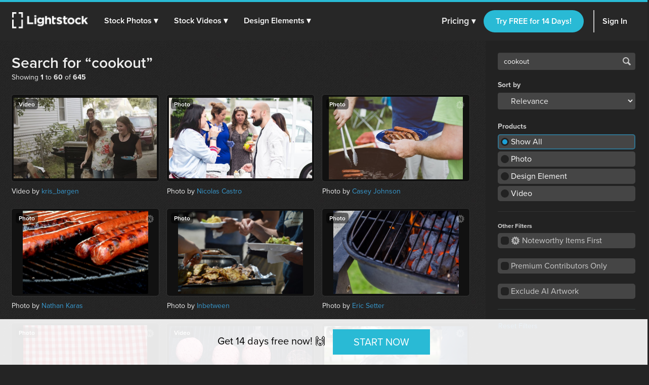

--- FILE ---
content_type: text/html; charset=utf-8
request_url: https://www.lightstock.com/search?q=cookout
body_size: 30349
content:
<!DOCTYPE html>
<!--[if lte IE 7]> <html class="ie7"> <![endif]-->
<!--[if IE 8]> <html class="ie8"> <![endif]-->
<!--[if IE 9]> <html class="ie9"> <![endif]-->
<!--[if !IE]> ><! <![endif]-->
<html style='scroll-behavior: smooth;'>
<!-- <![endif] -->
<head>
<meta charset='utf-8'>
<title>Search for &ldquo;cookout&rdquo;
 — Lightstock</title>
<meta content='width=device-width, initial-scale=1' name='viewport'>
<meta content='Faith-Based, Royalty­-Free Christian stock photos, stock vectors and stock footage. Use in your next web design, blog post, sermon slide or video' name='description'>
<link href='https://plus.google.com/+Lightstock/' rel='publisher'>
<link href='/favicon.png' rel='shortcut icon' type='image/x-icon'>
<link href='/apple-touch-icon.png' rel='apple-touch-icon'>

<link rel="stylesheet" media="all" href="https://assets.lightstock.com/assets/application-bootstrap3-30a9de1fa6e8c1bbfacee3107d8ff337bd62dcf22f15f2c8fc8360ffe403a735.css" />
<script src="https://assets.lightstock.com/assets/application-bootstrap3-4685e175b84cdc10b3a918ac9619dd756bcbeebfed45244e4edd993647ddac6f.js"></script>
<!-- NOT a fan of this. But I can't globally include it because it'd clash with the Stripe.js v2 library I use for affiliates. -->
<!-- This hack will have to stand until we funnel every last subscription endpoint into the pricing page. -->

<meta name="csrf-param" content="authenticity_token" />
<meta name="csrf-token" content="XUJdC/w4pya0rtupAM7kSYTrxvmhMZb8VgjZGpwaBKZF/X1t4Ud+gc3qjL7Xda9OI/hdfQhnsG3GBGHdp/sITg==" />
<script src="//www.google.com/jsapi"></script>
<script src="https://assets.lightstock.com/assets/chartkick-4a9ee3f1513a7d00891676b8310ee38d9526e7b03eb80492c60919bf33cb7dba.js"></script>
<script src='//use.typekit.net/nny8zdq.js' type='text/javascript'></script>
<script>
  try{Typekit.load();}catch(e){}
</script>
<!--[if lt IE 9]>
<script src="https://html5shiv.googlecode.com/svn/trunk/html5.js" type="text/javascript"></script>
<script src="https://css3-mediaqueries-js.googlecode.com/svn/trunk/css3-mediaqueries.js" type="text/javascript"></script>
<![endif]-->
  <script>
    window.dataLayer = window.dataLayer || [];


    (function(w,d,s,l,i){w[l]=w[l]||[];w[l].push({'gtm.start':
    new Date().getTime(),event:'gtm.js'});var f=d.getElementsByTagName(s)[0],
    j=d.createElement(s),dl=l!='dataLayer'?'&l='+l:'';j.async=true;j.src=
    'https://analytics.lightstock.com/gtm.js?id='+i+dl;f.parentNode.insertBefore(j,f);
    })(window,document,'script','dataLayer','GTM-W5PT6QJ');
  </script>


<!-- Hotjar Tracking Code for www.lightstock.com -->
<script>
    (function(h,o,t,j,a,r){
        h.hj=h.hj||function(){(h.hj.q=h.hj.q||[]).push(arguments)};
        h._hjSettings={hjid:550000,hjsv:5};
        a=o.getElementsByTagName('head')[0];
        r=o.createElement('script');r.async=1;
        r.src=t+h._hjSettings.hjid+j+h._hjSettings.hjsv;
        a.appendChild(r);
    })(window,document,'//static.hotjar.com/c/hotjar-','.js?sv=');
</script>



</head>

<body class=' search media_items'>
<script>
  try {
    
    if(window.location.href == 'https://www.lightstock.com' || window.location.href == 'https://www.lightstock.com/'){
      hj('trigger', 'homepage_logged_out');
    }
    
  } catch (error) {
    //DLog(error)
  }
</script>

<div id='fb-root'></div>



<header class='v2-header clearfix unlimited-membership-launch'>
<div class='v2-header__section'>
<a class='v2-header__logo' href='/'>
<img alt='Lightstock' src='https://assets.lightstock.com/assets/logo/lightstock_logo@2x-90a4907c653c490cce9490fa2633dd3e488c3df128bf318e30b4460908390d7b.png'>
</a>
<button class='v2-header__menu-toggle js-menu-toggle'>
Menu
</button>
<nav class='v2-header__nav is-mobile-menu'>
<ul>
<li>
<span class='dropdown' role='button'>
<a href="/search?noteworthy_boost=6&amp;page=1&amp;per_page=60&amp;product_type=photo&amp;q=&amp;sort=trending">Stock Photos
<span class='dropdown-arrow'>▾</span>
</a><span class='no-link'>
Stock Photos
<span class='dropdown-arrow'>▾</span>
<a class="active-menu-link" href="/photos"><div></div>
</a></span>
</span>
<div class='v2-header__submenu is-wide recategorized' role='menu'>
<div class='v2-header__submenu__inner'>
<div class='v2-header__submenu__column'>
<div class='popular-search-header'>
Popular Searches
</div>
<ul>
<li>
<a href="/search?noteworthy_boost=6&amp;page=1&amp;per_page=60&amp;product_type=photo&amp;q=jesus&amp;sort=relevance"><i class='fa fa-search'></i>
Jesus
</a></li>
<li>
<a href="/search?noteworthy_boost=6&amp;page=1&amp;per_page=60&amp;product_type=photo&amp;q=bible&amp;sort=relevance"><i class='fa fa-search'></i>
Bible
</a></li>
<li>
<a href="/search?noteworthy_boost=6&amp;page=1&amp;per_page=60&amp;product_type=photo&amp;q=cross&amp;sort=relevance"><i class='fa fa-search'></i>
Cross
</a></li>
<li>
<a href="/search?noteworthy_boost=6&amp;page=1&amp;per_page=60&amp;product_type=photo&amp;q=communion&amp;sort=relevance"><i class='fa fa-search'></i>
Communion
</a></li>
<li>
<a href="/search?noteworthy_boost=6&amp;page=1&amp;per_page=60&amp;product_type=photo&amp;q=missions&amp;sort=relevance"><i class='fa fa-search'></i>
Missions
</a></li>
</ul>
</div>
<div class='v2-header__submenu__column'>
<div class='popular-search-header'>

</div>
<ul>
<li>
<a href="/search?noteworthy_boost=6&amp;page=1&amp;per_page=60&amp;product_type=photo&amp;q=worship&amp;sort=relevance"><i class='fa fa-search'></i>
Worship
</a></li>
<li>
<a href="/search?noteworthy_boost=6&amp;page=1&amp;per_page=60&amp;product_type=photo&amp;q=prayer&amp;sort=relevance"><i class='fa fa-search'></i>
Prayer
</a></li>
<li>
<a href="/search?noteworthy_boost=6&amp;page=1&amp;per_page=60&amp;product_type=photo&amp;q=small+groups&amp;sort=relevance"><i class='fa fa-search'></i>
Small groups
</a></li>
<li>
<a href="/search?noteworthy_boost=6&amp;page=1&amp;per_page=60&amp;product_type=photo&amp;q=technology&amp;sort=relevance"><i class='fa fa-search'></i>
Technology
</a></li>
<li>
<a href="/search?noteworthy_boost=6&amp;page=1&amp;per_page=60&amp;product_type=photo&amp;q=baptism&amp;sort=relevance"><i class='fa fa-search'></i>
Baptism
</a></li>
</ul>
</div>
<div class='v2-header__submenu__column'>
<div class='popular-search-header'>

</div>
<ul>
<li>
<a href="/search?noteworthy_boost=6&amp;page=1&amp;per_page=60&amp;product_type=photo&amp;q=church&amp;sort=relevance"><i class='fa fa-search'></i>
Church
</a></li>
<li>
<a href="/search?noteworthy_boost=6&amp;page=1&amp;per_page=60&amp;product_type=photo&amp;q=people&amp;sort=relevance"><i class='fa fa-search'></i>
People
</a></li>
<li>
<a href="/search?noteworthy_boost=6&amp;page=1&amp;per_page=60&amp;product_type=photo&amp;q=cross&amp;sort=relevance"><i class='fa fa-search'></i>
Cross
</a></li>
<li>
<a href="/search?noteworthy_boost=6&amp;page=1&amp;per_page=60&amp;product_type=photo&amp;q=New+Year&amp;sort=relevance"><i class='fa fa-search'></i>
New year
</a></li>
<li>
<a href="/search?noteworthy_boost=6&amp;page=1&amp;per_page=60&amp;product_type=photo&amp;q=kids&amp;sort=relevance"><i class='fa fa-search'></i>
Kids
</a></li>
</ul>
</div>
</div>
<div class='v2-header__submenu__footer recategorized'>
<ul class='clearfix'>
<li>
<a href="/noteworthy/photos"><i class='opacity-1'><svg class="inline-svg" xmlns="http://www.w3.org/2000/svg" viewBox="0 0 222.82 222.83">
  <path d="M221.87,107.73a7.63,7.63,0,0,0-3-3l-13.35-9.32a14.4,14.4,0,0,1-4.62-17.23l6.91-14.74a7.6,7.6,0,0,0-6.67-11.54l-16.23-1.4A14.38,14.38,0,0,1,172.3,37.9l-1.39-16.21A7.62,7.62,0,0,0,159.36,15l-14.74,6.9a14.37,14.37,0,0,1-17.22-4.61L118.08,3.94a7.6,7.6,0,0,0-13.33,0L95.42,17.3A14.37,14.37,0,0,1,78.2,21.91L63.46,15a7.6,7.6,0,0,0-11.54,6.67L50.52,37.9A14.36,14.36,0,0,1,37.91,50.51l-16.23,1.4A7.61,7.61,0,0,0,15,63.45l6.91,14.76a14.38,14.38,0,0,1-4.61,17.22L3.94,104.75a7.62,7.62,0,0,0-3,10.34,7.72,7.72,0,0,0,3,3l13.35,9.32a14.39,14.39,0,0,1,4.62,17.22L15,159.38a7.6,7.6,0,0,0,2.58,10.45,7.72,7.72,0,0,0,4.08,1.1l16.24,1.39a14.38,14.38,0,0,1,12.61,12.61l1.39,16.23a7.62,7.62,0,0,0,11.55,6.67l14.74-6.91a14.41,14.41,0,0,1,17.23,4.61l9.32,13.35a7.6,7.6,0,0,0,10.34,3,7.51,7.51,0,0,0,3-3l9.32-13.35a14.38,14.38,0,0,1,17.23-4.61l14.74,6.9a7.62,7.62,0,0,0,11.55-6.67l1.39-16.22a14.39,14.39,0,0,1,12.61-12.58L201.14,171a7.62,7.62,0,0,0,6.67-11.55l-6.89-14.78a14.37,14.37,0,0,1,4.61-17.22l13.35-9.31A7.63,7.63,0,0,0,221.87,107.73Zm-67.14,53.53H134.85l-46.15-65v65H68.09V64.46H89.28l44.84,62.7V64.46h20.61Z"/>
</svg>
</i>
New & Noteworthy
</a></li>
<li>
<a href="/trending/photos"><i class='fa fa-heart'></i>
Trending
</a></li>
<li><a href="/photos">View All &gt;</a></li>
</ul>
</div>
</div>
</li>
<li>
<span class='dropdown' role='button'>
<a href="/search?noteworthy_boost=6&amp;page=1&amp;per_page=60&amp;product_type=video&amp;q=&amp;sort=trending">Stock Videos
<span class='dropdown-arrow'>▾</span>
</a><span class='no-link'>
Stock Videos
<span class='dropdown-arrow'>▾</span>
<a class="active-menu-link" href="/video"><div></div>
</a></span>
</span>
<div class='v2-header__submenu is-wide recategorized' role='menu'>
<div class='v2-header__submenu__inner'>
<div class='v2-header__submenu__column'>
<div class='popular-search-header'>
Popular Searches
</div>
<ul>
<li>
<a href="/search?noteworthy_boost=6&amp;page=1&amp;per_page=60&amp;product_type=video&amp;q=jesus&amp;sort=relevance"><i class='fa fa-search'></i>
Jesus
</a></li>
<li>
<a href="/search?noteworthy_boost=6&amp;page=1&amp;per_page=60&amp;product_type=video&amp;q=worship&amp;sort=relevance"><i class='fa fa-search'></i>
Worship
</a></li>
<li>
<a href="/search?noteworthy_boost=6&amp;page=1&amp;per_page=60&amp;product_type=video&amp;q=time+lapse&amp;sort=relevance"><i class='fa fa-search'></i>
Time lapse
</a></li>
<li>
<a href="/search?noteworthy_boost=6&amp;page=1&amp;per_page=60&amp;product_type=video&amp;q=bible&amp;sort=relevance"><i class='fa fa-search'></i>
Bible
</a></li>
<li>
<a href="/search?noteworthy_boost=6&amp;page=1&amp;per_page=60&amp;product_type=video&amp;q=praying&amp;sort=relevance"><i class='fa fa-search'></i>
Praying
</a></li>
</ul>
</div>
<div class='v2-header__submenu__column'>
<div class='popular-search-header'>

</div>
<ul>
<li>
<a href="/search?noteworthy_boost=6&amp;page=1&amp;per_page=60&amp;product_type=video&amp;q=nature&amp;sort=relevance"><i class='fa fa-search'></i>
Nature
</a></li>
<li>
<a href="/search?noteworthy_boost=6&amp;page=1&amp;per_page=60&amp;product_type=video&amp;q=small+groups&amp;sort=relevance"><i class='fa fa-search'></i>
Small groups
</a></li>
<li>
<a href="/search?noteworthy_boost=6&amp;page=1&amp;per_page=60&amp;product_type=video&amp;q=family&amp;sort=relevance"><i class='fa fa-search'></i>
Family
</a></li>
<li>
<a href="/search?noteworthy_boost=6&amp;page=1&amp;per_page=60&amp;product_type=video&amp;q=technology&amp;sort=relevance"><i class='fa fa-search'></i>
Technology
</a></li>
<li>
<a href="/search?noteworthy_boost=6&amp;page=1&amp;per_page=60&amp;product_type=video&amp;q=baptism&amp;sort=relevance"><i class='fa fa-search'></i>
Baptism
</a></li>
</ul>
</div>
<div class='v2-header__submenu__column'>
<div class='popular-search-header'>

</div>
<ul>
<li>
<a href="/search?noteworthy_boost=6&amp;page=1&amp;per_page=60&amp;product_type=video&amp;q=church&amp;sort=relevance"><i class='fa fa-search'></i>
Church
</a></li>
<li>
<a href="/search?noteworthy_boost=6&amp;page=1&amp;per_page=60&amp;product_type=video&amp;q=aerial&amp;sort=relevance"><i class='fa fa-search'></i>
Aerial
</a></li>
<li>
<a href="/search?noteworthy_boost=6&amp;page=1&amp;per_page=60&amp;product_type=video&amp;q=cross&amp;sort=relevance"><i class='fa fa-search'></i>
Cross
</a></li>
<li>
<a href="/search?noteworthy_boost=6&amp;page=1&amp;per_page=60&amp;product_type=video&amp;q=kids&amp;sort=relevance"><i class='fa fa-search'></i>
Kids
</a></li>
<li>
<a href="/search?noteworthy_boost=6&amp;page=1&amp;per_page=60&amp;product_type=video&amp;q=New+Year&amp;sort=relevance"><i class='fa fa-search'></i>
New year
</a></li>
</ul>
</div>
</div>
<div class='v2-header__submenu__footer recategorized'>
<ul class='clearfix'>
<li>
<a href="/noteworthy/videos"><i class='opacity-1'><svg class="inline-svg" xmlns="http://www.w3.org/2000/svg" viewBox="0 0 222.82 222.83">
  <path d="M221.87,107.73a7.63,7.63,0,0,0-3-3l-13.35-9.32a14.4,14.4,0,0,1-4.62-17.23l6.91-14.74a7.6,7.6,0,0,0-6.67-11.54l-16.23-1.4A14.38,14.38,0,0,1,172.3,37.9l-1.39-16.21A7.62,7.62,0,0,0,159.36,15l-14.74,6.9a14.37,14.37,0,0,1-17.22-4.61L118.08,3.94a7.6,7.6,0,0,0-13.33,0L95.42,17.3A14.37,14.37,0,0,1,78.2,21.91L63.46,15a7.6,7.6,0,0,0-11.54,6.67L50.52,37.9A14.36,14.36,0,0,1,37.91,50.51l-16.23,1.4A7.61,7.61,0,0,0,15,63.45l6.91,14.76a14.38,14.38,0,0,1-4.61,17.22L3.94,104.75a7.62,7.62,0,0,0-3,10.34,7.72,7.72,0,0,0,3,3l13.35,9.32a14.39,14.39,0,0,1,4.62,17.22L15,159.38a7.6,7.6,0,0,0,2.58,10.45,7.72,7.72,0,0,0,4.08,1.1l16.24,1.39a14.38,14.38,0,0,1,12.61,12.61l1.39,16.23a7.62,7.62,0,0,0,11.55,6.67l14.74-6.91a14.41,14.41,0,0,1,17.23,4.61l9.32,13.35a7.6,7.6,0,0,0,10.34,3,7.51,7.51,0,0,0,3-3l9.32-13.35a14.38,14.38,0,0,1,17.23-4.61l14.74,6.9a7.62,7.62,0,0,0,11.55-6.67l1.39-16.22a14.39,14.39,0,0,1,12.61-12.58L201.14,171a7.62,7.62,0,0,0,6.67-11.55l-6.89-14.78a14.37,14.37,0,0,1,4.61-17.22l13.35-9.31A7.63,7.63,0,0,0,221.87,107.73Zm-67.14,53.53H134.85l-46.15-65v65H68.09V64.46H89.28l44.84,62.7V64.46h20.61Z"/>
</svg>
</i>
New & Noteworthy
</a></li>
<li>
<a href="/trending/videos"><i class='fa fa-heart'></i>
Trending
</a></li>
<li>
<a href="/search?noteworthy_boost=6&amp;page=1&amp;per_page=60&amp;product_type=video&amp;q=&amp;resolution%5B4k_or_higher%5D=1&amp;sort=relevance"><i class='fa fa-filter'></i>
4K
</a></li>
<li>
<a href="/video">View All &gt;</a>
</li>
</ul>
</div>
</div>
</li>
<li>
<span class='dropdown' role='button'>
<a href="/search?noteworthy_boost=6&amp;page=1&amp;per_page=60&amp;product_type=design+element&amp;q=&amp;sort=trending">Design Elements
<span class='dropdown-arrow'>▾</span>
</a><span class='no-link'>
Design Elements
<span class='dropdown-arrow'>▾</span>
<a class="active-menu-link" href="/search?noteworthy_boost=6&amp;page=1&amp;per_page=60&amp;product_type=design+element&amp;q=&amp;sort=trending"><div></div>
</a></span>
</span>
<div class='v2-header__submenu is-wide recategorized' role='menu'>
<div class='v2-header__submenu__inner'>
<div class='v2-header__submenu__column'>
<div class='popular-search-header background-darkergray'>Sub Types</div>
<ul class='background-darkergray'>
<li>
<a href="/search?noteworthy_boost=6&amp;page=1&amp;per_page=60&amp;product_categories%5Bobjects%5D=1&amp;product_type=design+element&amp;q=&amp;sort=trending"><img class='navbar-svg' src='https://assets.lightstock.com/assets/header/svgs/design_elements-dddff86364ca615b772d6842dce035b29d623f18e45a0993140f8b5d419613d2.svg'>
Objects
</a></li>
<li>
<a href="/search?noteworthy_boost=6&amp;page=1&amp;per_page=60&amp;product_categories%5Bbackgrounds%5D=1&amp;product_type=design+element&amp;q=&amp;sort=trending"><img class='navbar-svg' src='https://assets.lightstock.com/assets/header/svgs/vector_scenes-a50ff754e0f395a5ed5d417c1fb2f35aada93c7797437a41d81ba3dc38bdfbc5.svg'>
Backgrounds
</a></li>
<li>
<a href="/search?noteworthy_boost=6&amp;page=1&amp;per_page=60&amp;product_categories%5Bvector+art%5D=1&amp;product_type=design+element&amp;q=&amp;sort=trending"><svg class="inline-svg" xmlns="http://www.w3.org/2000/svg" viewBox="0 0 512 512"><!-- Font Awesome Free 5.15.4 by @fontawesome - https://fontawesome.com License - https://fontawesome.com/license/free (Icons: CC BY 4.0, Fonts: SIL OFL 1.1, Code: MIT License) --><path d="M512 128V32c0-17.67-14.33-32-32-32h-96c-17.67 0-32 14.33-32 32H160c0-17.67-14.33-32-32-32H32C14.33 0 0 14.33 0 32v96c0 17.67 14.33 32 32 32v192c-17.67 0-32 14.33-32 32v96c0 17.67 14.33 32 32 32h96c17.67 0 32-14.33 32-32h192c0 17.67 14.33 32 32 32h96c17.67 0 32-14.33 32-32v-96c0-17.67-14.33-32-32-32V160c17.67 0 32-14.33 32-32zm-96-64h32v32h-32V64zM64 64h32v32H64V64zm32 384H64v-32h32v32zm352 0h-32v-32h32v32zm-32-96h-32c-17.67 0-32 14.33-32 32v32H160v-32c0-17.67-14.33-32-32-32H96V160h32c17.67 0 32-14.33 32-32V96h192v32c0 17.67 14.33 32 32 32h32v192z"/></svg>
Vector Art
</a></li>
<li>
<a href="/search?noteworthy_boost=6&amp;page=1&amp;per_page=60&amp;product_categories%5Btexture+overlays%5D=1&amp;product_type=design+element&amp;q=&amp;sort=trending"><svg class="inline-svg" version="1.1" xmlns="http://www.w3.org/2000/svg" x="0px" y="0px" viewBox="0 0 100 100" style="fill: white;">
<path d="M79.2,12.4c-0.4,0-0.8-0.1-1.2-0.3C68.4,7.1,60.1,5,50.1,5c-9.9,0-19.4,2.4-27.9,7.1c-1.2,0.6-2.7,0.2-3.4-1
	c-0.7-1.2-0.2-2.8,1-3.4C29.1,2.6,39.3,0,50.1,0c10.7,0,20,2.4,30.2,7.6c1.3,0.6,1.7,2.1,1.1,3.3C80.9,11.9,80.1,12.4,79.2,12.4
	L79.2,12.4z M7.4,38.6c-0.5,0-1-0.2-1.5-0.5c-1.2-0.8-1.4-2.3-0.6-3.5c5-7,11.3-12.5,18.8-16.3c15.7-8.1,35.9-8.2,51.7-0.1
	c7.5,3.9,13.8,9.3,18.8,16.3c0.8,1.1,0.6,2.7-0.6,3.5c-1.2,0.8-2.7,0.6-3.5-0.6c-4.5-6.3-10.2-11.3-17-14.7
	c-14.4-7.3-32.8-7.3-47.1,0.1c-6.8,3.5-12.5,8.5-17.1,14.8C9,38.3,8.2,38.6,7.4,38.6L7.4,38.6z M38.7,98.9c-0.7,0-1.3-0.2-1.8-0.8
	c-4.4-4.3-6.7-7.1-10.1-13.2c-3.5-6.1-5.3-13.6-5.3-21.7c0-14.9,12.7-26.9,28.4-26.9c15.6,0,28.4,12.1,28.4,26.9
	c0,1.4-1.1,2.5-2.5,2.5c-1.4,0-2.5-1.1-2.5-2.5c0-12.1-10.5-21.9-23.4-21.9c-12.9,0-23.4,9.8-23.4,21.9c0,7.2,1.6,13.8,4.7,19.2
	c3.2,5.8,5.4,8.2,9.3,12.1c1,1,1,2.6,0,3.6C40,98.7,39.4,99,38.7,98.9L38.7,98.9z M74.7,89.7c-6,0-11.2-1.5-15.5-4.4
	C51.7,80.2,47.2,72,47.2,63.3c0-1.4,1.1-2.5,2.5-2.5c1.4,0,2.5,1.1,2.5,2.5c0,7.1,3.6,13.7,9.7,17.8c3.6,2.4,7.7,3.5,12.7,3.5
	c1.2,0,3.2-0.1,5.2-0.5c1.4-0.2,2.7,0.7,2.9,2.1c0.2,1.4-0.7,2.7-2.1,2.9C77.9,89.6,75.4,89.7,74.7,89.7L74.7,89.7z M64.6,100
	c-0.2,0-0.4-0.1-0.7-0.1c-8-2.2-13.2-5.1-18.7-10.5c-7-6.9-10.9-16.2-10.9-26.1c0-8.1,6.9-14.7,15.4-14.7s15.4,6.6,15.4,14.7
	c0,5.3,4.7,9.7,10.4,9.7s10.4-4.4,10.4-9.7c0-18.9-16.3-34.2-36.4-34.2c-14.2,0-27.3,7.9-33.1,20.2c-2,4.1-3,8.8-3,14
	c0,3.9,0.4,10.1,3.4,18.1c0.5,1.3-0.1,2.8-1.5,3.2c-1.3,0.5-2.8-0.2-3.2-1.4C10,76.6,8.8,70.1,8.8,63.3c0-6,1.2-11.4,3.4-16.2
	c6.7-14,21.5-23,37.7-23c22.8,0,41.4,17.5,41.4,39.1c0,8.1-6.9,14.7-15.4,14.7s-15.4-6.6-15.4-14.7c0-5.4-4.7-9.7-10.4-9.7
	s-10.4,4.3-10.4,9.7c0,8.6,3.3,16.6,9.4,22.6c4.8,4.7,9.3,7.3,16.4,9.2c1.4,0.3,2.1,1.8,1.8,3.1C66.7,99.3,65.7,100,64.6,100
	L64.6,100z"/>
</svg>

Texture Overlays
</a></li>
<li>
<a href="/search?noteworthy_boost=6&amp;page=1&amp;per_page=60&amp;product_categories%5Bmockups%5D=1&amp;product_type=design+element&amp;q=&amp;sort=trending"><i class='fa fa-edit'></i>
Mockups
</a></li>
</ul>
</div>
<div class='v2-header__submenu__column'>
<div class='popular-search-header'>Filters</div>
<ul>
<li>
<a href="/search?noteworthy_boost=6&amp;page=1&amp;per_page=60&amp;product_categories%5Bicons%5D=1&amp;product_type=design+element&amp;q=&amp;sort=relevance"><i class='fa fa-filter'></i>
Icons
</a></li>
<li>
<a href="/search?noteworthy_boost=6&amp;page=1&amp;per_page=60&amp;product_categories%5Bborders%5D=1&amp;product_type=design+element&amp;q=&amp;sort=relevance"><i class='fa fa-filter'></i>
Borders
</a></li>
<li>
<a href="/search?noteworthy_boost=6&amp;page=1&amp;per_page=60&amp;product_categories%5Bpatterns%5D=1&amp;product_type=design+element&amp;q=&amp;sort=relevance"><i class='fa fa-filter'></i>
Patterns
</a></li>
<li>
<a href="/search?noteworthy_boost=6&amp;page=1&amp;per_page=60&amp;product_categories%5Bframes%5D=1&amp;product_type=design+element&amp;q=&amp;sort=relevance"><i class='fa fa-filter'></i>
Frames
</a></li>
<li>
<a href="/search?noteworthy_boost=6&amp;page=1&amp;per_page=60&amp;product_categories%5Btypography%5D=1&amp;product_type=design+element&amp;q=&amp;sort=relevance"><i class='fa fa-filter'></i>
Typography
</a></li>
</ul>
</div>
<div class='v2-header__submenu__column'>
<div class='popular-search-header'>Popular Searches</div>
<ul>
<li>
<a href="/search?noteworthy_boost=6&amp;page=1&amp;per_page=60&amp;product_type=design+element&amp;q=cross&amp;sort=relevance"><i class='fa fa-search'></i>
Cross
</a></li>
<li>
<a href="/search?noteworthy_boost=6&amp;page=1&amp;per_page=60&amp;product_type=design+element&amp;q=texture&amp;sort=relevance"><i class='fa fa-search'></i>
Texture
</a></li>
<li>
<a href="/search?noteworthy_boost=6&amp;page=1&amp;per_page=60&amp;product_type=design+element&amp;q=hand+drawn&amp;sort=relevance"><i class='fa fa-search'></i>
Hand drawn
</a></li>
<li>
<a href="/search?noteworthy_boost=6&amp;page=1&amp;per_page=60&amp;product_type=design+element&amp;q=kids&amp;sort=relevance"><i class='fa fa-search'></i>
Kids
</a></li>
<li>
<a href="/search?noteworthy_boost=6&amp;page=1&amp;per_page=60&amp;product_type=design+element&amp;q=scripture&amp;sort=relevance"><i class='fa fa-search'></i>
Scripture
</a></li>
</ul>
</div>
</div>
<div class='v2-header__submenu__footer recategorized'>
<ul class='clearfix'>
<li>
<a href="/noteworthy/design%20elements"><i class='opacity-1'><svg class="inline-svg" xmlns="http://www.w3.org/2000/svg" viewBox="0 0 222.82 222.83">
  <path d="M221.87,107.73a7.63,7.63,0,0,0-3-3l-13.35-9.32a14.4,14.4,0,0,1-4.62-17.23l6.91-14.74a7.6,7.6,0,0,0-6.67-11.54l-16.23-1.4A14.38,14.38,0,0,1,172.3,37.9l-1.39-16.21A7.62,7.62,0,0,0,159.36,15l-14.74,6.9a14.37,14.37,0,0,1-17.22-4.61L118.08,3.94a7.6,7.6,0,0,0-13.33,0L95.42,17.3A14.37,14.37,0,0,1,78.2,21.91L63.46,15a7.6,7.6,0,0,0-11.54,6.67L50.52,37.9A14.36,14.36,0,0,1,37.91,50.51l-16.23,1.4A7.61,7.61,0,0,0,15,63.45l6.91,14.76a14.38,14.38,0,0,1-4.61,17.22L3.94,104.75a7.62,7.62,0,0,0-3,10.34,7.72,7.72,0,0,0,3,3l13.35,9.32a14.39,14.39,0,0,1,4.62,17.22L15,159.38a7.6,7.6,0,0,0,2.58,10.45,7.72,7.72,0,0,0,4.08,1.1l16.24,1.39a14.38,14.38,0,0,1,12.61,12.61l1.39,16.23a7.62,7.62,0,0,0,11.55,6.67l14.74-6.91a14.41,14.41,0,0,1,17.23,4.61l9.32,13.35a7.6,7.6,0,0,0,10.34,3,7.51,7.51,0,0,0,3-3l9.32-13.35a14.38,14.38,0,0,1,17.23-4.61l14.74,6.9a7.62,7.62,0,0,0,11.55-6.67l1.39-16.22a14.39,14.39,0,0,1,12.61-12.58L201.14,171a7.62,7.62,0,0,0,6.67-11.55l-6.89-14.78a14.37,14.37,0,0,1,4.61-17.22l13.35-9.31A7.63,7.63,0,0,0,221.87,107.73Zm-67.14,53.53H134.85l-46.15-65v65H68.09V64.46H89.28l44.84,62.7V64.46h20.61Z"/>
</svg>
</i>
New & Noteworthy
</a></li>
<li>
<a href="/trending/design%20elements"><i class='fa fa-heart'></i>
Trending
</a></li>
<li><a href="/search?noteworthy_boost=6&amp;page=1&amp;per_page=60&amp;product_type=design+element&amp;q=&amp;sort=trending">View All &gt;</a></li>
</ul>
</div>
</div>
</li>
</ul>
</nav>
</div>
<div class='v2-header__section is-flex is-mobile-menu account updateable' data-update-path='/users/full_width_account_menu?homepage_mode=false&amp;source_controller=search'>

</div>
</header>



<div class='main container-fluid'>
<div class='row'>
<div class='col-md-12'>
<div class='v2-alerts'>




</div>


<div class='v2-search__container'>
<div class='v2-search__sidebar'>
<form action='/search' id='search-form' method='get'>
<input type="hidden" name="product_type" id="product_type" autocomplete="off" />
<input type="hidden" name="per_page" id="hidden-per-page" value="60" autocomplete="off" />
<div class='clearfix'>
<div class='v2-search__q'>
<input class='form-control' name='q' placeholder='Search' type='search' value='cookout'>
<button class='v2-search__q__submit' type='submit'>
Search
</button>
</div>
<div class='v2-search__sort-and-filter'>
<div class='v2-search__sidebar__group'>
<label>
Sort by
</label>
<select name="sort" id="sort" class="sort-filter noUniform" onchange="handleFormSubmitOnChange();"><option value="relevance">Relevance</option>
<option value="trending">Trending</option>
<option value="date">Date</option></select>
</div>
<div class='v2-search__sidebar__group'>
<label>
Products
</label>
<a class="active" href="/search?noteworthy_boost=6&amp;page=1&amp;per_page=60&amp;q=cookout&amp;sort=relevance">Show All</a>
<a class="" href="/search?noteworthy_boost=6&amp;page=1&amp;per_page=60&amp;product_type=photo&amp;q=cookout&amp;sort=relevance">Photo</a>
<a class="" href="/search?noteworthy_boost=6&amp;page=1&amp;per_page=60&amp;product_type=design+element&amp;q=cookout&amp;sort=relevance">Design Element</a>
<a class="" href="/search?noteworthy_boost=6&amp;page=1&amp;per_page=60&amp;product_type=video&amp;q=cookout&amp;sort=relevance">Video</a>
</div>
<hr>
<div class='v2-search__filters'>
<fieldset><legend>Other Filters</legend><label>
<input type="checkbox" name="noteworthy_boost" id="noteworthy_boost" value="100" onChange="handleFormSubmitOnChange();" />
<img src='https://assets.lightstock.com/assets/noteworthy-badge-01586c7046cb1ae54d82b1cd9b64a11cb46e8af4ca60efa3ff1364d6c1937c3c.png' style='height: 16px; opacity: 0.6; margin: -2px 1px 0px 1px;'>
Noteworthy Items First
</label>
</fieldset><fieldset><label>
<input type="checkbox" name="premium" id="premium" value="1" onChange="handleFormSubmitOnChange();" />
Premium Contributors Only
</label>
</fieldset><fieldset><label>
<input type="checkbox" name="exclude_ai" id="exclude_ai" value="1" onChange="handleFormSubmitOnChange();" />
Exclude AI Artwork
</label>
</fieldset></div>
<div class='v2-search__filters__buttons clearfix'>
<a class="btn btn-link pull-left" style="padding-left: 0; padding-right: 0;" href="/search?q=cookout">Reset Filters</a>
</div>
</div>
</div>
</form>
</div>

<div class='v2-search__content'>
<div class='v2-search__content__inner'>
<h2 class='v2-search__title'>
Search for &ldquo;cookout&rdquo;
</h2>
<span class='v2-search__meta'>
Showing <strong>1</strong> to <strong>60</strong> of <strong>645</strong>
</span>
<noscript>
<div class='alert alert-danger center'>
<p>JavaScript is not enabled. For a better Lightstock experience please enable JavaScript.</p>
<p>Here are <a href="http://www.enable-javascript.com/" target="_blank">instructions to enable JavaScript in your web browser</a>.</p>
</div>
</noscript>
<div class='product__tiles clearfix' id='floating_squares_83234624'>
<div class='product__tile' data-id='558452' data-live data-media-type='video' data-preview-image-height='288' data-preview-image-url='https://deasb92jiz6fv.cloudfront.net/47/433920a19f11e8a123d52da24ed8e9/000002_WomanParty_1.mp4' data-preview-image-width='512' id='floating_square_box_0'>
<div class='product__tile__image__container'>
<a class='product__tile__image thumbnail-hover-trigger' data-id='558452' data-live data-media-type='video' data-preview-image-height='288' data-preview-image-url='https://deasb92jiz6fv.cloudfront.net/47/433920a19f11e8a123d52da24ed8e9/000002_WomanParty_1.mp4' data-preview-image-width='512' href='/videos/friends-at-a-cookout-d54015ed-bed4-40e7-a86c-dd0a2d090d04' id='floating_square_box_0' style='background-image: url(&quot;https://lightstock-legacy.imgix.net/45%2Fd7e951a19f11e88fa0c5e1d9195092%2F000002_WomanParty_1.jpg?ixlib=rails-3.0.2&amp;w=500&amp;h=500&amp;fit=clip&amp;fm=pjpg&amp;q=75&amp;page=1&amp;s=ff5f8cf3529f7c451b912e3fe23b4d43&quot;)'></a>
<span class='product__tile__type'>
Video
</span>
<span class='product__tile__noteworthy'></span>
<div class='floating_square_hover_data'>
<div class='product__tile__actions'>
<a class='clickable product__tile__like favoritable' href='#like-photo'>
<i class='fa fa-heart favorite-icon-558452'></i>
</a>
<a class='clickable product__tile__add' href='#add-to-board'>
<i class='fa fa-plus'></i>
</a>
</div>
<a class="product__tile__comp clickable" rel="nofollow" href="/photos/friends-at-a-cookout-d54015ed-bed4-40e7-a86c-dd0a2d090d04/download_comp">Download Comp</a>
</div>
</div>
<div class='product__tile__content'>
<span class='product__tile__author'>
Video by <a href="/users/kris_bargen">kris_bargen</a>
</span>
</div>
</div>

<div class='product__tile' data-id='453289' data-live data-media-type='photo' data-preview-image-height='288' data-preview-image-url='https://d113wk4ga3f0l0.cloudfront.net/c?o=[base64]&amp;s=f559e3818bd1fb3b8b651c4c1b71811f81819912' data-preview-image-width='512' id='floating_square_box_1'>
<div class='product__tile__image__container'>
<a class='product__tile__image thumbnail-hover-trigger' data-id='453289' data-live data-media-type='photo' data-preview-image-height='288' data-preview-image-url='https://d113wk4ga3f0l0.cloudfront.net/c?o=[base64]&amp;s=f559e3818bd1fb3b8b651c4c1b71811f81819912' data-preview-image-width='512' href='/photos/conversations-at-a-cookout' id='floating_square_box_1' style='background-image: url(&quot;https://lightstock.imgix.net/f%2F6388863%2F20170705212119%2F000025_IMG_0374.jpg?ixlib=rails-3.0.2&amp;w=500&amp;h=500&amp;fit=clip&amp;fm=pjpg&amp;q=75&amp;page=1&amp;s=b21ab32eb14ec999fa3cc9b81726ad1d&quot;)'></a>
<span class='product__tile__type'>
Photo
</span>
<span class='product__tile__noteworthy'></span>
<div class='floating_square_hover_data'>
<div class='product__tile__actions'>
<a class='clickable product__tile__like favoritable' href='#like-photo'>
<i class='fa fa-heart favorite-icon-453289'></i>
</a>
<a class='clickable product__tile__add' href='#add-to-board'>
<i class='fa fa-plus'></i>
</a>
</div>
<a class="product__tile__comp clickable" rel="nofollow" href="/photos/conversations-at-a-cookout/download_comp">Download Comp</a>
</div>
</div>
<div class='product__tile__content'>
<span class='product__tile__author'>
Photo by <a href="/users/nicolas-castro">Nicolas Castro</a>
</span>
</div>
</div>

<div class='product__tile' data-id='349724' data-live data-media-type='photo' data-preview-image-height='315' data-preview-image-url='https://d113wk4ga3f0l0.cloudfront.net/c?o=[base64]&amp;s=a6dcde43fee460f37650b76a2914f2276211daad' data-preview-image-width='512' id='floating_square_box_2'>
<div class='product__tile__image__container'>
<a class='product__tile__image thumbnail-hover-trigger' data-id='349724' data-live data-media-type='photo' data-preview-image-height='315' data-preview-image-url='https://d113wk4ga3f0l0.cloudfront.net/c?o=[base64]&amp;s=a6dcde43fee460f37650b76a2914f2276211daad' data-preview-image-width='512' href='/photos/cooking-hotdogs-on-the-grill' id='floating_square_box_2' style='background-image: url(&quot;https://lightstock.imgix.net/4%2F1447860%2F20160531203510%2F000001_DSC05889.JPG?ixlib=rails-3.0.2&amp;w=500&amp;h=500&amp;fit=clip&amp;fm=pjpg&amp;q=75&amp;page=1&amp;s=b5a6980745d2a95eac74f04fd338a8fa&quot;)'></a>
<span class='product__tile__type'>
Photo
</span>
<span class='product__tile__noteworthy'></span>
<div class='floating_square_hover_data'>
<div class='product__tile__actions'>
<a class='clickable product__tile__like favoritable' href='#like-photo'>
<i class='fa fa-heart favorite-icon-349724'></i>
</a>
<a class='clickable product__tile__add' href='#add-to-board'>
<i class='fa fa-plus'></i>
</a>
</div>
<a class="product__tile__comp clickable" rel="nofollow" href="/photos/cooking-hotdogs-on-the-grill/download_comp">Download Comp</a>
</div>
</div>
<div class='product__tile__content'>
<span class='product__tile__author'>
Photo by <a href="/users/casey-johnson">Casey  Johnson</a>
</span>
</div>
</div>

<div class='product__tile' data-id='148638' data-live data-media-type='photo' data-preview-image-height='338' data-preview-image-url='https://d113wk4ga3f0l0.cloudfront.net/c?o=[base64]&amp;s=d8c22f1aa9468d922f3d4ca680b1d4e58e18613a' data-preview-image-width='512' id='floating_square_box_3'>
<div class='product__tile__image__container'>
<a class='product__tile__image thumbnail-hover-trigger' data-id='148638' data-live data-media-type='photo' data-preview-image-height='338' data-preview-image-url='https://d113wk4ga3f0l0.cloudfront.net/c?o=[base64]&amp;s=d8c22f1aa9468d922f3d4ca680b1d4e58e18613a' data-preview-image-width='512' href='/photos/hotdogs-on-a-grill-98635a10-fa6e-456e-acdd-0d2ba54a7b8d' id='floating_square_box_3' style='background-image: url(&quot;https://lightstock.imgix.net/2%2F2126546%2F20140712174102%2F000000_DSC_0159.JPG?ixlib=rails-3.0.2&amp;w=500&amp;h=500&amp;fit=clip&amp;fm=pjpg&amp;q=75&amp;page=1&amp;s=9129878258f4c0c84898978e2d768f32&quot;)'></a>
<span class='product__tile__type'>
Photo
</span>
<span class='product__tile__noteworthy'></span>
<div class='floating_square_hover_data'>
<div class='product__tile__actions'>
<a class='clickable product__tile__like favoritable' href='#like-photo'>
<i class='fa fa-heart favorite-icon-148638'></i>
</a>
<a class='clickable product__tile__add' href='#add-to-board'>
<i class='fa fa-plus'></i>
</a>
<a class="clickable product__tile__camera" href="/users/nathan-karas/shoots/6677196"><i class='fa fa-camera'></i>
</a></div>
<a class="product__tile__comp clickable" rel="nofollow" href="/photos/hotdogs-on-a-grill-98635a10-fa6e-456e-acdd-0d2ba54a7b8d/download_comp">Download Comp</a>
</div>
</div>
<div class='product__tile__content'>
<span class='product__tile__author'>
Photo by <a href="/users/nathan-karas">Nathan Karas</a>
</span>
</div>
</div>

<div class='product__tile' data-id='389079' data-live data-media-type='photo' data-preview-image-height='340' data-preview-image-url='https://d113wk4ga3f0l0.cloudfront.net/c?o=[base64]&amp;s=9d80411b431094476832577acd97244f9e6784cd' data-preview-image-width='512' id='floating_square_box_4'>
<div class='product__tile__image__container'>
<a class='product__tile__image thumbnail-hover-trigger' data-id='389079' data-live data-media-type='photo' data-preview-image-height='340' data-preview-image-url='https://d113wk4ga3f0l0.cloudfront.net/c?o=[base64]&amp;s=9d80411b431094476832577acd97244f9e6784cd' data-preview-image-width='512' href='/photos/getting-steaks-and-salad-at-a-church-cookout' id='floating_square_box_4' style='background-image: url(&quot;https://lightstock.imgix.net/f%2F3009919%2F20161123105107%2F000002_DSC_4915.JPG?ixlib=rails-3.0.2&amp;w=500&amp;h=500&amp;fit=clip&amp;fm=pjpg&amp;q=75&amp;page=1&amp;s=c7e24507e42caa9f542a10013187b048&quot;)'></a>
<span class='product__tile__type'>
Photo
</span>
<div class='floating_square_hover_data'>
<div class='product__tile__actions'>
<a class='clickable product__tile__like favoritable' href='#like-photo'>
<i class='fa fa-heart favorite-icon-389079'></i>
</a>
<a class='clickable product__tile__add' href='#add-to-board'>
<i class='fa fa-plus'></i>
</a>
<a class="clickable product__tile__camera" href="/users/inbetween/shoots/11798363"><i class='fa fa-camera'></i>
</a></div>
<a class="product__tile__comp clickable" rel="nofollow" href="/photos/getting-steaks-and-salad-at-a-church-cookout/download_comp">Download Comp</a>
</div>
</div>
<div class='product__tile__content'>
<span class='product__tile__author'>
Photo by <a href="/users/inbetween">Inbetween</a>
</span>
</div>
</div>

<div class='product__tile' data-id='141410' data-live data-media-type='photo' data-preview-image-height='339' data-preview-image-url='https://d113wk4ga3f0l0.cloudfront.net/c?o=[base64]&amp;s=2a9e644e7f5fdca987c014b20fb12b08b5072ef9' data-preview-image-width='512' id='floating_square_box_5'>
<div class='product__tile__image__container'>
<a class='product__tile__image thumbnail-hover-trigger' data-id='141410' data-live data-media-type='photo' data-preview-image-height='339' data-preview-image-url='https://d113wk4ga3f0l0.cloudfront.net/c?o=[base64]&amp;s=2a9e644e7f5fdca987c014b20fb12b08b5072ef9' data-preview-image-width='512' href='/photos/hot-coals-on-a-grill-16b6c5a5-0787-4adc-8b37-7f3dd2dcca98' id='floating_square_box_5' style='background-image: url(&quot;https://lightstock.imgix.net/a%2F121162%2F20140610210047%2F000023_20140606-171939-DSC_6767.jpg?ixlib=rails-3.0.2&amp;w=500&amp;h=500&amp;fit=clip&amp;fm=pjpg&amp;q=75&amp;page=1&amp;s=7457e6520a078fb37fd54107afbab01a&quot;)'></a>
<span class='product__tile__type'>
Photo
</span>
<span class='product__tile__noteworthy'></span>
<div class='floating_square_hover_data'>
<div class='product__tile__actions'>
<a class='clickable product__tile__like favoritable' href='#like-photo'>
<i class='fa fa-heart favorite-icon-141410'></i>
</a>
<a class='clickable product__tile__add' href='#add-to-board'>
<i class='fa fa-plus'></i>
</a>
</div>
<a class="product__tile__comp clickable" rel="nofollow" href="/photos/hot-coals-on-a-grill-16b6c5a5-0787-4adc-8b37-7f3dd2dcca98/download_comp">Download Comp</a>
</div>
</div>
<div class='product__tile__content'>
<span class='product__tile__author'>
Photo by <a href="/users/eric-setter">Eric Setter</a>
</span>
</div>
</div>

<div class='product__tile' data-id='459225' data-live data-media-type='photo' data-preview-image-height='341' data-preview-image-url='https://d113wk4ga3f0l0.cloudfront.net/c?o=[base64]&amp;s=2c4658a9a29c28155b34e6254b5bbcbd5844a84b' data-preview-image-width='512' id='floating_square_box_6'>
<div class='product__tile__image__container'>
<a class='product__tile__image thumbnail-hover-trigger' data-id='459225' data-live data-media-type='photo' data-preview-image-height='341' data-preview-image-url='https://d113wk4ga3f0l0.cloudfront.net/c?o=[base64]&amp;s=2c4658a9a29c28155b34e6254b5bbcbd5844a84b' data-preview-image-width='512' href='/photos/red-and-white-gingham-background-af8cbde3-273f-4c1f-a918-48fb543d1b2c' id='floating_square_box_6' style='background-image: url(&quot;https://lightstock.imgix.net/5%2F43195717%2F20170726184041%2F000002_DSC_6611.jpg?ixlib=rails-3.0.2&amp;w=500&amp;h=500&amp;fit=clip&amp;fm=pjpg&amp;q=75&amp;page=1&amp;s=32f4cc7a1bec969a5f0e2bc0fa3413d7&quot;)'></a>
<span class='product__tile__type'>
Photo
</span>
<span class='product__tile__noteworthy'></span>
<div class='floating_square_hover_data'>
<div class='product__tile__actions'>
<a class='clickable product__tile__like favoritable' href='#like-photo'>
<i class='fa fa-heart favorite-icon-459225'></i>
</a>
<a class='clickable product__tile__add' href='#add-to-board'>
<i class='fa fa-plus'></i>
</a>
</div>
<a class="product__tile__comp clickable" rel="nofollow" href="/photos/red-and-white-gingham-background-af8cbde3-273f-4c1f-a918-48fb543d1b2c/download_comp">Download Comp</a>
</div>
</div>
<div class='product__tile__content'>
<span class='product__tile__author'>
Photo by <a href="/users/bonnie-clements">Bonnie</a>
</span>
</div>
</div>

<div class='product__tile' data-id='621425' data-live data-media-type='video' data-preview-image-height='288' data-preview-image-url='https://deasb92jiz6fv.cloudfront.net/30/735f6bed5845f8be23c28dbc96af04/000001_Grill-Overhead.mp4' data-preview-image-width='512' id='floating_square_box_7'>
<div class='product__tile__image__container'>
<a class='product__tile__image thumbnail-hover-trigger' data-id='621425' data-live data-media-type='video' data-preview-image-height='288' data-preview-image-url='https://deasb92jiz6fv.cloudfront.net/30/735f6bed5845f8be23c28dbc96af04/000001_Grill-Overhead.mp4' data-preview-image-width='512' href='/videos/hamburgers-on-a-grill-9f6fa101-ba31-4aca-a762-0659402e660c' id='floating_square_box_7' style='background-image: url(&quot;https://lightstock-legacy.imgix.net/6a%2F512e0b75334d8cae2b80e3da86ebc6%2F000001_Grill-Overhead.jpg?ixlib=rails-3.0.2&amp;w=500&amp;h=500&amp;fit=clip&amp;fm=pjpg&amp;q=75&amp;page=1&amp;s=a3ec53d59e5442c2bd1a9d38acec0dfe&quot;)'></a>
<span class='product__tile__type'>
Video
</span>
<span class='product__tile__noteworthy'></span>
<div class='floating_square_hover_data'>
<div class='product__tile__actions'>
<a class='clickable product__tile__like favoritable' href='#like-photo'>
<i class='fa fa-heart favorite-icon-621425'></i>
</a>
<a class='clickable product__tile__add' href='#add-to-board'>
<i class='fa fa-plus'></i>
</a>
</div>
<a class="product__tile__comp clickable" rel="nofollow" href="/photos/hamburgers-on-a-grill-9f6fa101-ba31-4aca-a762-0659402e660c/download_comp">Download Comp</a>
</div>
</div>
<div class='product__tile__content'>
<span class='product__tile__author'>
Video by <a href="/users/eric-skwarczynski">Eric Skwarczynski</a>
</span>
</div>
</div>

<div class='product__tile' data-id='349725' data-live data-media-type='video' data-preview-image-height='288' data-preview-image-url='https://deasb92jiz6fv.cloudfront.net/58/ad8a00276f11e6abc51bd3b43f2792/000000_grill.mp4' data-preview-image-width='512' id='floating_square_box_8'>
<div class='product__tile__image__container'>
<a class='product__tile__image thumbnail-hover-trigger' data-id='349725' data-live data-media-type='video' data-preview-image-height='288' data-preview-image-url='https://deasb92jiz6fv.cloudfront.net/58/ad8a00276f11e6abc51bd3b43f2792/000000_grill.mp4' data-preview-image-width='512' href='/videos/smoke-from-a-grill' id='floating_square_box_8' style='background-image: url(&quot;https://lightstock-legacy.imgix.net/57%2F195570276f11e6a36ce974762ecd33%2F000000_grill.jpg?ixlib=rails-3.0.2&amp;w=500&amp;h=500&amp;fit=clip&amp;fm=pjpg&amp;q=75&amp;page=1&amp;s=73c01fb918a475def773dd32a31a6a56&quot;)'></a>
<span class='product__tile__type'>
Video
</span>
<span class='product__tile__noteworthy'></span>
<div class='floating_square_hover_data'>
<div class='product__tile__actions'>
<a class='clickable product__tile__like favoritable' href='#like-photo'>
<i class='fa fa-heart favorite-icon-349725'></i>
</a>
<a class='clickable product__tile__add' href='#add-to-board'>
<i class='fa fa-plus'></i>
</a>
</div>
<a class="product__tile__comp clickable" rel="nofollow" href="/photos/smoke-from-a-grill/download_comp">Download Comp</a>
</div>
</div>
<div class='product__tile__content'>
<span class='product__tile__author'>
Video by <a href="/users/casey-johnson">Casey  Johnson</a>
</span>
</div>
</div>

<div class='product__tile' data-id='514141' data-live data-media-type='photo' data-preview-image-height='341' data-preview-image-url='https://d113wk4ga3f0l0.cloudfront.net/c?o=[base64]&amp;s=50e7654ba6df9791ca0bdfdfa4bbfe6d7f4c0b33' data-preview-image-width='512' id='floating_square_box_9'>
<div class='product__tile__image__container'>
<a class='product__tile__image thumbnail-hover-trigger' data-id='514141' data-live data-media-type='photo' data-preview-image-height='341' data-preview-image-url='https://d113wk4ga3f0l0.cloudfront.net/c?o=[base64]&amp;s=50e7654ba6df9791ca0bdfdfa4bbfe6d7f4c0b33' data-preview-image-width='512' href='/photos/mens-ministry-cookout-or-picnic' id='floating_square_box_9' style='background-image: url(&quot;https://lightstock.imgix.net/7%2F1873175%2F20180219201532%2F000000_Mens-Ministry-Cookout.jpg?ixlib=rails-3.0.2&amp;w=500&amp;h=500&amp;fit=clip&amp;fm=pjpg&amp;q=75&amp;page=1&amp;s=81404cb64178c21690471e9735f1bf76&quot;)'></a>
<span class='product__tile__type'>
Photo
</span>
<div class='floating_square_hover_data'>
<div class='product__tile__actions'>
<a class='clickable product__tile__like favoritable' href='#like-photo'>
<i class='fa fa-heart favorite-icon-514141'></i>
</a>
<a class='clickable product__tile__add' href='#add-to-board'>
<i class='fa fa-plus'></i>
</a>
</div>
<a class="product__tile__comp clickable" rel="nofollow" href="/photos/mens-ministry-cookout-or-picnic/download_comp">Download Comp</a>
</div>
</div>
<div class='product__tile__content'>
<span class='product__tile__author'>
Photo by <a href="/users/sties-design-agency-llc">Sties Creative Agency</a>
</span>
</div>
</div>

<div class='product__tile' data-id='393167' data-live data-media-type='photo' data-preview-image-height='341' data-preview-image-url='https://d113wk4ga3f0l0.cloudfront.net/c?o=[base64]&amp;s=d5242e3b5679a911fc0e0b6e28ab1b0148bf0fc1' data-preview-image-width='512' id='floating_square_box_10'>
<div class='product__tile__image__container'>
<a class='product__tile__image thumbnail-hover-trigger' data-id='393167' data-live data-media-type='photo' data-preview-image-height='341' data-preview-image-url='https://d113wk4ga3f0l0.cloudfront.net/c?o=[base64]&amp;s=d5242e3b5679a911fc0e0b6e28ab1b0148bf0fc1' data-preview-image-width='512' href='/photos/people-talking-at-an-outdoor-fall-gathering' id='floating_square_box_10' style='background-image: url(&quot;https://lightstock.imgix.net/7%2F3130199%2F20161210212638%2F000016_IMG_7622.jpg?ixlib=rails-3.0.2&amp;w=500&amp;h=500&amp;fit=clip&amp;fm=pjpg&amp;q=75&amp;page=1&amp;s=4f61e18203adb9ed5cec4014de74dffa&quot;)'></a>
<span class='product__tile__type'>
Photo
</span>
<span class='product__tile__noteworthy'></span>
<div class='floating_square_hover_data'>
<div class='product__tile__actions'>
<a class='clickable product__tile__like favoritable' href='#like-photo'>
<i class='fa fa-heart favorite-icon-393167'></i>
</a>
<a class='clickable product__tile__add' href='#add-to-board'>
<i class='fa fa-plus'></i>
</a>
</div>
<a class="product__tile__comp clickable" rel="nofollow" href="/photos/people-talking-at-an-outdoor-fall-gathering/download_comp">Download Comp</a>
</div>
</div>
<div class='product__tile__content'>
<span class='product__tile__author'>
Photo by <a href="/users/anggie">Anggie</a>
</span>
</div>
</div>

<div class='product__tile' data-id='453288' data-live data-media-type='photo' data-preview-image-height='288' data-preview-image-url='https://d113wk4ga3f0l0.cloudfront.net/c?o=[base64]&amp;s=e576e9f4dc650f92db0b44aae6ef481aef53d48b' data-preview-image-width='512' id='floating_square_box_11'>
<div class='product__tile__image__container'>
<a class='product__tile__image thumbnail-hover-trigger' data-id='453288' data-live data-media-type='photo' data-preview-image-height='288' data-preview-image-url='https://d113wk4ga3f0l0.cloudfront.net/c?o=[base64]&amp;s=e576e9f4dc650f92db0b44aae6ef481aef53d48b' data-preview-image-width='512' href='/photos/conversations-at-an-outdoor-party-e0dfcc0a-c1f2-4812-b38d-c4e744a86af5' id='floating_square_box_11' style='background-image: url(&quot;https://lightstock.imgix.net/f%2F6388863%2F20170705212119%2F000024_IMG_0379.jpg?ixlib=rails-3.0.2&amp;w=500&amp;h=500&amp;fit=clip&amp;fm=pjpg&amp;q=75&amp;page=1&amp;s=d541ea392c86dcfad2be83e4b77cd689&quot;)'></a>
<span class='product__tile__type'>
Photo
</span>
<span class='product__tile__noteworthy'></span>
<div class='floating_square_hover_data'>
<div class='product__tile__actions'>
<a class='clickable product__tile__like favoritable' href='#like-photo'>
<i class='fa fa-heart favorite-icon-453288'></i>
</a>
<a class='clickable product__tile__add' href='#add-to-board'>
<i class='fa fa-plus'></i>
</a>
</div>
<a class="product__tile__comp clickable" rel="nofollow" href="/photos/conversations-at-an-outdoor-party-e0dfcc0a-c1f2-4812-b38d-c4e744a86af5/download_comp">Download Comp</a>
</div>
</div>
<div class='product__tile__content'>
<span class='product__tile__author'>
Photo by <a href="/users/nicolas-castro">Nicolas Castro</a>
</span>
</div>
</div>

<div class='product__tile' data-id='472939' data-live data-media-type='photo' data-preview-image-height='341' data-preview-image-url='https://d113wk4ga3f0l0.cloudfront.net/c?o=[base64]&amp;s=3a6cc9c182bdae631a378f6daf647443c957b4ef' data-preview-image-width='512' id='floating_square_box_12'>
<div class='product__tile__image__container'>
<a class='product__tile__image thumbnail-hover-trigger' data-id='472939' data-live data-media-type='photo' data-preview-image-height='341' data-preview-image-url='https://d113wk4ga3f0l0.cloudfront.net/c?o=[base64]&amp;s=3a6cc9c182bdae631a378f6daf647443c957b4ef' data-preview-image-width='512' href='/photos/friends-gathered-around-a-table-outdoors-getting-food-in-fall-4b6ff593-8c3a-4d25-8810-87baaafbf2a0' id='floating_square_box_12' style='background-image: url(&quot;https://lightstock.imgix.net/9%2F481273%2F20170928185536%2F000014_0X3A8435.jpg?ixlib=rails-3.0.2&amp;w=500&amp;h=500&amp;fit=clip&amp;fm=pjpg&amp;q=75&amp;page=1&amp;s=1ff490a4f3cbbe8add631d3ddc4c9e72&quot;)'></a>
<span class='product__tile__type'>
Photo
</span>
<span class='product__tile__noteworthy'></span>
<div class='floating_square_hover_data'>
<div class='product__tile__actions'>
<a class='clickable product__tile__like favoritable' href='#like-photo'>
<i class='fa fa-heart favorite-icon-472939'></i>
</a>
<a class='clickable product__tile__add' href='#add-to-board'>
<i class='fa fa-plus'></i>
</a>
<a class="clickable product__tile__camera" href="/users/prixel-creative/shoots/23059754"><i class='fa fa-camera'></i>
</a></div>
<a class="product__tile__comp clickable" rel="nofollow" href="/photos/friends-gathered-around-a-table-outdoors-getting-food-in-fall-4b6ff593-8c3a-4d25-8810-87baaafbf2a0/download_comp">Download Comp</a>
</div>
</div>
<div class='product__tile__content'>
<span class='product__tile__author'>
Photo by <a href="/users/prixel-creative">Prixel Creative</a>
</span>
</div>
</div>

<div class='product__tile' data-id='468356' data-live data-media-type='photo' data-preview-image-height='340' data-preview-image-url='https://d113wk4ga3f0l0.cloudfront.net/c?o=eJw1jdsOgyAYg9-Fa4OAOMWXMQi_ypBBOMQsy9597NSbpkm_9oGSL1HBbOGOJiRaPlI2dC0jdCCCjJT3grOWfDTzC-H4GjbU_LGlKAu5kso7fJhtzyl7ZbFxcoOESzi81AmH6HVR2fhbRb9Xa7-unajxNDrvaOopa9AO74lfyODCITPU8lktOhktaELR8wXDeDkw&amp;s=c8ef743ccc19e57311bc9d0443fda33e4db1e149' data-preview-image-width='512' id='floating_square_box_13'>
<div class='product__tile__image__container'>
<a class='product__tile__image thumbnail-hover-trigger' data-id='468356' data-live data-media-type='photo' data-preview-image-height='340' data-preview-image-url='https://d113wk4ga3f0l0.cloudfront.net/c?o=eJw1jdsOgyAYg9-Fa4OAOMWXMQi_ypBBOMQsy9597NSbpkm_9oGSL1HBbOGOJiRaPlI2dC0jdCCCjJT3grOWfDTzC-H4GjbU_LGlKAu5kso7fJhtzyl7ZbFxcoOESzi81AmH6HVR2fhbRb9Xa7-unajxNDrvaOopa9AO74lfyODCITPU8lktOhktaELR8wXDeDkw&amp;s=c8ef743ccc19e57311bc9d0443fda33e4db1e149' data-preview-image-width='512' href='/photos/a-man-cooking-hamburgers-on-the-grill-b174e4ad-9c1d-48cb-a2ba-14ed38d538aa' id='floating_square_box_13' style='background-image: url(&quot;https://lightstock.imgix.net/9%2F481273%2F20170908145942%2F000000_4604.jpg?ixlib=rails-3.0.2&amp;w=500&amp;h=500&amp;fit=clip&amp;fm=pjpg&amp;q=75&amp;page=1&amp;s=69c0f4db918c823fa5c7550befe4be94&quot;)'></a>
<span class='product__tile__type'>
Photo
</span>
<span class='product__tile__noteworthy'></span>
<div class='floating_square_hover_data'>
<div class='product__tile__actions'>
<a class='clickable product__tile__like favoritable' href='#like-photo'>
<i class='fa fa-heart favorite-icon-468356'></i>
</a>
<a class='clickable product__tile__add' href='#add-to-board'>
<i class='fa fa-plus'></i>
</a>
<a class="clickable product__tile__camera" href="/users/prixel-creative/shoots/23059311"><i class='fa fa-camera'></i>
</a></div>
<a class="product__tile__comp clickable" rel="nofollow" href="/photos/a-man-cooking-hamburgers-on-the-grill-b174e4ad-9c1d-48cb-a2ba-14ed38d538aa/download_comp">Download Comp</a>
</div>
</div>
<div class='product__tile__content'>
<span class='product__tile__author'>
Photo by <a href="/users/prixel-creative">Prixel Creative</a>
</span>
</div>
</div>

<div class='product__tile' data-id='218045' data-live data-media-type='photo' data-preview-image-height='512' data-preview-image-url='https://d113wk4ga3f0l0.cloudfront.net/c?o=[base64]&amp;s=c51f0c5374c8c07b9cb67b61c563e65d81b840b2' data-preview-image-width='341' id='floating_square_box_14'>
<div class='product__tile__image__container'>
<a class='product__tile__image thumbnail-hover-trigger' data-id='218045' data-live data-media-type='photo' data-preview-image-height='512' data-preview-image-url='https://d113wk4ga3f0l0.cloudfront.net/c?o=[base64]&amp;s=c51f0c5374c8c07b9cb67b61c563e65d81b840b2' data-preview-image-width='341' href='/photos/hot-dogs-and-buns-drizzled-with-mustard-on-a-bright-yellow-background-006bb8b3-915a-4e2b-92fd-a0399993972d' id='floating_square_box_14' style='background-image: url(&quot;https://lightstock.imgix.net/d%2F445%2F20150521220148%2F000009_IMG_0530.jpg?ixlib=rails-3.0.2&amp;w=500&amp;h=500&amp;fit=clip&amp;fm=pjpg&amp;q=75&amp;page=1&amp;s=64173102372749d99211c269c1b0ff22&quot;)'></a>
<span class='product__tile__type'>
Photo
</span>
<span class='product__tile__noteworthy'></span>
<div class='floating_square_hover_data'>
<div class='product__tile__actions'>
<a class='clickable product__tile__like favoritable' href='#like-photo'>
<i class='fa fa-heart favorite-icon-218045'></i>
</a>
<a class='clickable product__tile__add' href='#add-to-board'>
<i class='fa fa-plus'></i>
</a>
<a class="clickable product__tile__camera" href="/users/pearl/shoots/15842874"><i class='fa fa-camera'></i>
</a></div>
<a class="product__tile__comp clickable" rel="nofollow" href="/photos/hot-dogs-and-buns-drizzled-with-mustard-on-a-bright-yellow-background-006bb8b3-915a-4e2b-92fd-a0399993972d/download_comp">Download Comp</a>
</div>
</div>
<div class='product__tile__content'>
<span class='product__tile__author'>
Photo by <a href="/users/pearl">Pearl</a>
</span>
</div>
</div>

<div class='product__tile' data-id='393159' data-live data-media-type='photo' data-preview-image-height='341' data-preview-image-url='https://d113wk4ga3f0l0.cloudfront.net/c?o=[base64]&amp;s=d22982a2a761e55a39156ca1615c01504f203aa9' data-preview-image-width='512' id='floating_square_box_15'>
<div class='product__tile__image__container'>
<a class='product__tile__image thumbnail-hover-trigger' data-id='393159' data-live data-media-type='photo' data-preview-image-height='341' data-preview-image-url='https://d113wk4ga3f0l0.cloudfront.net/c?o=[base64]&amp;s=d22982a2a761e55a39156ca1615c01504f203aa9' data-preview-image-width='512' href='/photos/people-sitting-around-talking-at-an-outdoor-gathering-978176d4-ea86-4b17-96ba-dceea1815f0e' id='floating_square_box_15' style='background-image: url(&quot;https://lightstock.imgix.net/7%2F3130199%2F20161210212638%2F000012_IMG_7583.jpg?ixlib=rails-3.0.2&amp;w=500&amp;h=500&amp;fit=clip&amp;fm=pjpg&amp;q=75&amp;page=1&amp;s=6fe3bfcfa9a95242d885ee6d33572f2f&quot;)'></a>
<span class='product__tile__type'>
Photo
</span>
<span class='product__tile__noteworthy'></span>
<div class='floating_square_hover_data'>
<div class='product__tile__actions'>
<a class='clickable product__tile__like favoritable' href='#like-photo'>
<i class='fa fa-heart favorite-icon-393159'></i>
</a>
<a class='clickable product__tile__add' href='#add-to-board'>
<i class='fa fa-plus'></i>
</a>
</div>
<a class="product__tile__comp clickable" rel="nofollow" href="/photos/people-sitting-around-talking-at-an-outdoor-gathering-978176d4-ea86-4b17-96ba-dceea1815f0e/download_comp">Download Comp</a>
</div>
</div>
<div class='product__tile__content'>
<span class='product__tile__author'>
Photo by <a href="/users/anggie">Anggie</a>
</span>
</div>
</div>

<div class='product__tile' data-id='364722' data-live data-media-type='photo' data-preview-image-height='342' data-preview-image-url='https://d113wk4ga3f0l0.cloudfront.net/c?o=[base64]&amp;s=2baa0146306b30b1a5cf5a93064f1daf6ab880d4' data-preview-image-width='512' id='floating_square_box_16'>
<div class='product__tile__image__container'>
<a class='product__tile__image thumbnail-hover-trigger' data-id='364722' data-live data-media-type='photo' data-preview-image-height='342' data-preview-image-url='https://d113wk4ga3f0l0.cloudfront.net/c?o=[base64]&amp;s=2baa0146306b30b1a5cf5a93064f1daf6ab880d4' data-preview-image-width='512' href='/photos/friends-sitting-on-the-ground-for-an-outdoor-dinner-party-praying-68c169ab-cdcd-4721-ae6c-6a6854f84f08' id='floating_square_box_16' style='background-image: url(&quot;https://lightstock.imgix.net/b%2F8938059%2F20160809070601%2F000041_BelleHembree-42.jpg?ixlib=rails-3.0.2&amp;w=500&amp;h=500&amp;fit=clip&amp;fm=pjpg&amp;q=75&amp;page=1&amp;s=5037ca274834f035153ff34e6b9ba9a0&quot;)'></a>
<span class='product__tile__type'>
Photo
</span>
<span class='product__tile__noteworthy'></span>
<div class='floating_square_hover_data'>
<div class='product__tile__actions'>
<a class='clickable product__tile__like favoritable' href='#like-photo'>
<i class='fa fa-heart favorite-icon-364722'></i>
</a>
<a class='clickable product__tile__add' href='#add-to-board'>
<i class='fa fa-plus'></i>
</a>
<a class="clickable product__tile__camera" href="/users/austin-elgin/shoots/23048110"><i class='fa fa-camera'></i>
</a></div>
<a class="product__tile__comp clickable" rel="nofollow" href="/photos/friends-sitting-on-the-ground-for-an-outdoor-dinner-party-praying-68c169ab-cdcd-4721-ae6c-6a6854f84f08/download_comp">Download Comp</a>
</div>
</div>
<div class='product__tile__content'>
<span class='product__tile__author'>
Photo by <a href="/users/austin-elgin">Austin Elgin</a>
</span>
</div>
</div>

<div class='product__tile' data-id='644548' data-live data-media-type='photo' data-preview-image-height='341' data-preview-image-url='https://d113wk4ga3f0l0.cloudfront.net/c?o=[base64]&amp;s=21d2c5ec1e79e9445edc4f627a1b39f248465858' data-preview-image-width='512' id='floating_square_box_17'>
<div class='product__tile__image__container'>
<a class='product__tile__image thumbnail-hover-trigger' data-id='644548' data-live data-media-type='photo' data-preview-image-height='341' data-preview-image-url='https://d113wk4ga3f0l0.cloudfront.net/c?o=[base64]&amp;s=21d2c5ec1e79e9445edc4f627a1b39f248465858' data-preview-image-width='512' href='/photos/summer-cookout-border-2b8984ff-09f2-4187-ae2c-538a22fc18a7' id='floating_square_box_17' style='background-image: url(&quot;https://lightstock.imgix.net/4%2F16904868%2F20190612231704%2F000014_IMG_4224_bbq.jpg?ixlib=rails-3.0.2&amp;w=500&amp;h=500&amp;fit=clip&amp;fm=pjpg&amp;q=75&amp;page=1&amp;s=8f911e3b4f2c7a485ee07f356c021fa0&quot;)'></a>
<span class='product__tile__type'>
Photo
</span>
<div class='floating_square_hover_data'>
<div class='product__tile__actions'>
<a class='clickable product__tile__like favoritable' href='#like-photo'>
<i class='fa fa-heart favorite-icon-644548'></i>
</a>
<a class='clickable product__tile__add' href='#add-to-board'>
<i class='fa fa-plus'></i>
</a>
</div>
<a class="product__tile__comp clickable" rel="nofollow" href="/photos/summer-cookout-border-2b8984ff-09f2-4187-ae2c-538a22fc18a7/download_comp">Download Comp</a>
</div>
</div>
<div class='product__tile__content'>
<span class='product__tile__author'>
Photo by <a href="/users/pamela-maxwell">Pamela Maxwell</a>
</span>
</div>
</div>

<div class='product__tile' data-id='143388' data-live data-media-type='photo' data-preview-image-height='341' data-preview-image-url='https://d113wk4ga3f0l0.cloudfront.net/c?o=[base64]&amp;s=b96a3c6c7aa71347b625e1169ef3d5d7cfd5be21' data-preview-image-width='512' id='floating_square_box_18'>
<div class='product__tile__image__container'>
<a class='product__tile__image thumbnail-hover-trigger' data-id='143388' data-live data-media-type='photo' data-preview-image-height='341' data-preview-image-url='https://d113wk4ga3f0l0.cloudfront.net/c?o=[base64]&amp;s=b96a3c6c7aa71347b625e1169ef3d5d7cfd5be21' data-preview-image-width='512' href='/photos/getting-food-at-a-cookout' id='floating_square_box_18' style='background-image: url(&quot;https://lightstock.imgix.net/d%2F445%2F20140620220135%2F000127_IMG_8603-Edit.jpg?ixlib=rails-3.0.2&amp;w=500&amp;h=500&amp;fit=clip&amp;fm=pjpg&amp;q=75&amp;page=1&amp;s=b770188a5e2a578708e5ec51f4a2f41a&quot;)'></a>
<span class='product__tile__type'>
Photo
</span>
<div class='floating_square_hover_data'>
<div class='product__tile__actions'>
<a class='clickable product__tile__like favoritable' href='#like-photo'>
<i class='fa fa-heart favorite-icon-143388'></i>
</a>
<a class='clickable product__tile__add' href='#add-to-board'>
<i class='fa fa-plus'></i>
</a>
<a class="clickable product__tile__camera" href="/users/pearl/shoots/6146737"><i class='fa fa-camera'></i>
</a></div>
<a class="product__tile__comp clickable" rel="nofollow" href="/photos/getting-food-at-a-cookout/download_comp">Download Comp</a>
</div>
</div>
<div class='product__tile__content'>
<span class='product__tile__author'>
Photo by <a href="/users/pearl">Pearl</a>
</span>
</div>
</div>

<div class='product__tile' data-id='143363' data-live data-media-type='photo' data-preview-image-height='341' data-preview-image-url='https://d113wk4ga3f0l0.cloudfront.net/c?o=[base64]&amp;s=b2d1de8d2449895e8501f701de79b68e866af9df' data-preview-image-width='512' id='floating_square_box_19'>
<div class='product__tile__image__container'>
<a class='product__tile__image thumbnail-hover-trigger' data-id='143363' data-live data-media-type='photo' data-preview-image-height='341' data-preview-image-url='https://d113wk4ga3f0l0.cloudfront.net/c?o=[base64]&amp;s=b2d1de8d2449895e8501f701de79b68e866af9df' data-preview-image-width='512' href='/photos/food-on-a-picnic-table-at-an-outdoor-cookout' id='floating_square_box_19' style='background-image: url(&quot;https://lightstock.imgix.net/d%2F445%2F20140620220135%2F000138_IMG_8623-Edit.jpg?ixlib=rails-3.0.2&amp;w=500&amp;h=500&amp;fit=clip&amp;fm=pjpg&amp;q=75&amp;page=1&amp;s=8554378248349cfa87fffbfc2174842c&quot;)'></a>
<span class='product__tile__type'>
Photo
</span>
<div class='floating_square_hover_data'>
<div class='product__tile__actions'>
<a class='clickable product__tile__like favoritable' href='#like-photo'>
<i class='fa fa-heart favorite-icon-143363'></i>
</a>
<a class='clickable product__tile__add' href='#add-to-board'>
<i class='fa fa-plus'></i>
</a>
<a class="clickable product__tile__camera" href="/users/pearl/shoots/6146737"><i class='fa fa-camera'></i>
</a></div>
<a class="product__tile__comp clickable" rel="nofollow" href="/photos/food-on-a-picnic-table-at-an-outdoor-cookout/download_comp">Download Comp</a>
</div>
</div>
<div class='product__tile__content'>
<span class='product__tile__author'>
Photo by <a href="/users/pearl">Pearl</a>
</span>
</div>
</div>

<div class='product__tile' data-id='206378' data-live data-media-type='unknown' data-preview-image-height='256' data-preview-image-url='https://d113wk4ga3f0l0.cloudfront.net/c?o=[base64]&amp;s=8d84574297b291049a796684f79802776cbeba37' data-preview-image-width='256' id='floating_square_box_20'>
<div class='product__tile__image__container'>
<a class='product__tile__image thumbnail-hover-trigger' data-id='206378' data-live data-media-type='unknown' data-preview-image-height='256' data-preview-image-url='https://d113wk4ga3f0l0.cloudfront.net/c?o=[base64]&amp;s=8d84574297b291049a796684f79802776cbeba37' data-preview-image-width='256' href='/vectors/grilling-grill-cookout-bbq-barbecue-mustard-ketchup-soda-watermelon' id='floating_square_box_20' style='background-image: url(&quot;https://lightstock.imgix.net/media_item_previews%2Fmedia_item_206378%2F1624405893-uzXxmtovINZGdgkhUEnJqDSG%2F000000_Grilling.jpg?ixlib=rails-3.0.2&amp;w=500&amp;h=500&amp;fit=clip&amp;fm=pjpg&amp;q=75&amp;page=1&amp;s=36eb0afa019afa3f65a38b318e7fd6fb&quot;)'></a>
<span class='product__tile__type'>
Design Element
</span>
<div class='floating_square_hover_data'>
<div class='product__tile__actions'>
<a class='clickable product__tile__like favoritable' href='#like-photo'>
<i class='fa fa-heart favorite-icon-206378'></i>
</a>
<a class='clickable product__tile__add' href='#add-to-board'>
<i class='fa fa-plus'></i>
</a>
</div>
</div>
</div>
<div class='product__tile__content'>
<a class='product__tile__name' href='/vectors/grilling-grill-cookout-bbq-barbecue-mustard-ketchup-soda-watermelon' title='Grilling, Grill, Cookout, Bbq, Barbecue, Mustard, Ketchup, Soda, Watermelon, Food, Summer, Icon, Spatula, Flames, Steak, Meat '>
Grilling, Grill,...
</a>
<span class='product__tile__author'>
Design Element by <a href="/users/f-m-creative">Fynn + Murphy Creative</a>
</span>
</div>
</div>

<div class='product__tile' data-id='143420' data-live data-media-type='photo' data-preview-image-height='341' data-preview-image-url='https://d113wk4ga3f0l0.cloudfront.net/c?o=[base64]&amp;s=116ca77a34ec8dd1dad6c09d73fa469fb2d6feec' data-preview-image-width='512' id='floating_square_box_21'>
<div class='product__tile__image__container'>
<a class='product__tile__image thumbnail-hover-trigger' data-id='143420' data-live data-media-type='photo' data-preview-image-height='341' data-preview-image-url='https://d113wk4ga3f0l0.cloudfront.net/c?o=[base64]&amp;s=116ca77a34ec8dd1dad6c09d73fa469fb2d6feec' data-preview-image-width='512' href='/photos/food-on-a-table-at-a-cookout' id='floating_square_box_21' style='background-image: url(&quot;https://lightstock.imgix.net/d%2F445%2F20140620220135%2F000125_IMG_8598-Edit.jpg?ixlib=rails-3.0.2&amp;w=500&amp;h=500&amp;fit=clip&amp;fm=pjpg&amp;q=75&amp;page=1&amp;s=67a1ec26526463ad2f13608715199d1f&quot;)'></a>
<span class='product__tile__type'>
Photo
</span>
<div class='floating_square_hover_data'>
<div class='product__tile__actions'>
<a class='clickable product__tile__like favoritable' href='#like-photo'>
<i class='fa fa-heart favorite-icon-143420'></i>
</a>
<a class='clickable product__tile__add' href='#add-to-board'>
<i class='fa fa-plus'></i>
</a>
<a class="clickable product__tile__camera" href="/users/pearl/shoots/6146737"><i class='fa fa-camera'></i>
</a></div>
<a class="product__tile__comp clickable" rel="nofollow" href="/photos/food-on-a-table-at-a-cookout/download_comp">Download Comp</a>
</div>
</div>
<div class='product__tile__content'>
<span class='product__tile__author'>
Photo by <a href="/users/pearl">Pearl</a>
</span>
</div>
</div>

<div class='product__tile' data-id='389077' data-live data-media-type='photo' data-preview-image-height='512' data-preview-image-url='https://d113wk4ga3f0l0.cloudfront.net/c?o=[base64]&amp;s=3a5912ff16d2c16c04a293fe50d005f2c2694421' data-preview-image-width='340' id='floating_square_box_22'>
<div class='product__tile__image__container'>
<a class='product__tile__image thumbnail-hover-trigger' data-id='389077' data-live data-media-type='photo' data-preview-image-height='512' data-preview-image-url='https://d113wk4ga3f0l0.cloudfront.net/c?o=[base64]&amp;s=3a5912ff16d2c16c04a293fe50d005f2c2694421' data-preview-image-width='340' href='/photos/getting-salads-at-a-church-cookout' id='floating_square_box_22' style='background-image: url(&quot;https://lightstock.imgix.net/f%2F3009919%2F20161123105107%2F000001_DSC_4907.JPG?ixlib=rails-3.0.2&amp;w=500&amp;h=500&amp;fit=clip&amp;fm=pjpg&amp;q=75&amp;page=1&amp;s=70bce276841e47be60921a456785353b&quot;)'></a>
<span class='product__tile__type'>
Photo
</span>
<div class='floating_square_hover_data'>
<div class='product__tile__actions'>
<a class='clickable product__tile__like favoritable' href='#like-photo'>
<i class='fa fa-heart favorite-icon-389077'></i>
</a>
<a class='clickable product__tile__add' href='#add-to-board'>
<i class='fa fa-plus'></i>
</a>
<a class="clickable product__tile__camera" href="/users/inbetween/shoots/11798363"><i class='fa fa-camera'></i>
</a></div>
<a class="product__tile__comp clickable" rel="nofollow" href="/photos/getting-salads-at-a-church-cookout/download_comp">Download Comp</a>
</div>
</div>
<div class='product__tile__content'>
<span class='product__tile__author'>
Photo by <a href="/users/inbetween">Inbetween</a>
</span>
</div>
</div>

<div class='product__tile' data-id='389078' data-live data-media-type='photo' data-preview-image-height='512' data-preview-image-url='https://d113wk4ga3f0l0.cloudfront.net/c?o=[base64]&amp;s=fa2f968042cf723430c39089a87391158b8eee3b' data-preview-image-width='340' id='floating_square_box_23'>
<div class='product__tile__image__container'>
<a class='product__tile__image thumbnail-hover-trigger' data-id='389078' data-live data-media-type='photo' data-preview-image-height='512' data-preview-image-url='https://d113wk4ga3f0l0.cloudfront.net/c?o=[base64]&amp;s=fa2f968042cf723430c39089a87391158b8eee3b' data-preview-image-width='340' href='/photos/getting-steaks-and-salad-at-a-church-cookout-27122e92-ae00-4823-84e1-5066b83faecc' id='floating_square_box_23' style='background-image: url(&quot;https://lightstock.imgix.net/f%2F3009919%2F20161123105107%2F000003_DSC_4918.JPG?ixlib=rails-3.0.2&amp;w=500&amp;h=500&amp;fit=clip&amp;fm=pjpg&amp;q=75&amp;page=1&amp;s=612ae38e41468d30dbf995b767c9b231&quot;)'></a>
<span class='product__tile__type'>
Photo
</span>
<div class='floating_square_hover_data'>
<div class='product__tile__actions'>
<a class='clickable product__tile__like favoritable' href='#like-photo'>
<i class='fa fa-heart favorite-icon-389078'></i>
</a>
<a class='clickable product__tile__add' href='#add-to-board'>
<i class='fa fa-plus'></i>
</a>
<a class="clickable product__tile__camera" href="/users/inbetween/shoots/11798363"><i class='fa fa-camera'></i>
</a></div>
<a class="product__tile__comp clickable" rel="nofollow" href="/photos/getting-steaks-and-salad-at-a-church-cookout-27122e92-ae00-4823-84e1-5066b83faecc/download_comp">Download Comp</a>
</div>
</div>
<div class='product__tile__content'>
<span class='product__tile__author'>
Photo by <a href="/users/inbetween">Inbetween</a>
</span>
</div>
</div>

<div class='product__tile' data-id='558453' data-live data-media-type='video' data-preview-image-height='288' data-preview-image-url='https://deasb92jiz6fv.cloudfront.net/58/d02c70a19f11e8b46c11efa87bc613/000003_WomanParty_2.mp4' data-preview-image-width='512' id='floating_square_box_26'>
<div class='product__tile__image__container'>
<a class='product__tile__image thumbnail-hover-trigger' data-id='558453' data-live data-media-type='video' data-preview-image-height='288' data-preview-image-url='https://deasb92jiz6fv.cloudfront.net/58/d02c70a19f11e8b46c11efa87bc613/000003_WomanParty_2.mp4' data-preview-image-width='512' href='/videos/friends-at-a-cookout-21bdf9f9-2396-4aba-87f5-dad23d38159d' id='floating_square_box_26' style='background-image: url(&quot;https://lightstock-legacy.imgix.net/57%2F7aae91a19f11e8832897ce0a5321d3%2F000003_WomanParty_2.jpg?ixlib=rails-3.0.2&amp;w=500&amp;h=500&amp;fit=clip&amp;fm=pjpg&amp;q=75&amp;page=1&amp;s=baaf306c100889b991cee9210581c3ca&quot;)'></a>
<span class='product__tile__type'>
Video
</span>
<div class='floating_square_hover_data'>
<div class='product__tile__actions'>
<a class='clickable product__tile__like favoritable' href='#like-photo'>
<i class='fa fa-heart favorite-icon-558453'></i>
</a>
<a class='clickable product__tile__add' href='#add-to-board'>
<i class='fa fa-plus'></i>
</a>
</div>
<a class="product__tile__comp clickable" rel="nofollow" href="/photos/friends-at-a-cookout-21bdf9f9-2396-4aba-87f5-dad23d38159d/download_comp">Download Comp</a>
</div>
</div>
<div class='product__tile__content'>
<span class='product__tile__author'>
Video by <a href="/users/kris_bargen">kris_bargen</a>
</span>
</div>
</div>

<div class='product__tile' data-id='355499' data-live data-media-type='photo' data-preview-image-height='341' data-preview-image-url='https://d113wk4ga3f0l0.cloudfront.net/c?o=[base64]&amp;s=9ab0a7c74beb4cbfc8732ce02ce21c78962480f4' data-preview-image-width='512' id='floating_square_box_25'>
<div class='product__tile__image__container'>
<a class='product__tile__image thumbnail-hover-trigger' data-id='355499' data-live data-media-type='photo' data-preview-image-height='341' data-preview-image-url='https://d113wk4ga3f0l0.cloudfront.net/c?o=[base64]&amp;s=9ab0a7c74beb4cbfc8732ce02ce21c78962480f4' data-preview-image-width='512' href='/photos/serving-food-in-a-buffet-line-at-a-cookout' id='floating_square_box_25' style='background-image: url(&quot;https://lightstock.imgix.net/f%2F6388863%2F20160630173222%2F000001_IMG_9535.jpg?ixlib=rails-3.0.2&amp;w=500&amp;h=500&amp;fit=clip&amp;fm=pjpg&amp;q=75&amp;page=1&amp;s=565d7fe7787a24386db890724802a4dc&quot;)'></a>
<span class='product__tile__type'>
Photo
</span>
<div class='floating_square_hover_data'>
<div class='product__tile__actions'>
<a class='clickable product__tile__like favoritable' href='#like-photo'>
<i class='fa fa-heart favorite-icon-355499'></i>
</a>
<a class='clickable product__tile__add' href='#add-to-board'>
<i class='fa fa-plus'></i>
</a>
<a class="clickable product__tile__camera" href="/users/nicolas-castro/shoots/23047086"><i class='fa fa-camera'></i>
</a></div>
<a class="product__tile__comp clickable" rel="nofollow" href="/photos/serving-food-in-a-buffet-line-at-a-cookout/download_comp">Download Comp</a>
</div>
</div>
<div class='product__tile__content'>
<span class='product__tile__author'>
Photo by <a href="/users/nicolas-castro">Nicolas Castro</a>
</span>
</div>
</div>

<div class='product__tile' data-id='364232' data-live data-media-type='photo' data-preview-image-height='340' data-preview-image-url='https://d113wk4ga3f0l0.cloudfront.net/c?o=[base64]&amp;s=e56e759d0cf556b9a77880c6d1b72df8c12d357d' data-preview-image-width='512' id='floating_square_box_26'>
<div class='product__tile__image__container'>
<a class='product__tile__image thumbnail-hover-trigger' data-id='364232' data-live data-media-type='photo' data-preview-image-height='340' data-preview-image-url='https://d113wk4ga3f0l0.cloudfront.net/c?o=[base64]&amp;s=e56e759d0cf556b9a77880c6d1b72df8c12d357d' data-preview-image-width='512' href='/photos/getting-dessert-off-the-buffet-line' id='floating_square_box_26' style='background-image: url(&quot;https://lightstock.imgix.net/f%2F3009919%2F20160806122309%2F000001_DSC_2132ba.JPG?ixlib=rails-3.0.2&amp;w=500&amp;h=500&amp;fit=clip&amp;fm=pjpg&amp;q=75&amp;page=1&amp;s=6d67477c859f7ac6c45251e24e2e3a03&quot;)'></a>
<span class='product__tile__type'>
Photo
</span>
<div class='floating_square_hover_data'>
<div class='product__tile__actions'>
<a class='clickable product__tile__like favoritable' href='#like-photo'>
<i class='fa fa-heart favorite-icon-364232'></i>
</a>
<a class='clickable product__tile__add' href='#add-to-board'>
<i class='fa fa-plus'></i>
</a>
<a class="clickable product__tile__camera" href="/users/inbetween/shoots/11798363"><i class='fa fa-camera'></i>
</a></div>
<a class="product__tile__comp clickable" rel="nofollow" href="/photos/getting-dessert-off-the-buffet-line/download_comp">Download Comp</a>
</div>
</div>
<div class='product__tile__content'>
<span class='product__tile__author'>
Photo by <a href="/users/inbetween">Inbetween</a>
</span>
</div>
</div>

<div class='product__tile' data-id='25872' data-live data-media-type='photo' data-preview-image-height='341' data-preview-image-url='https://d113wk4ga3f0l0.cloudfront.net/c?o=[base64]&amp;s=514c56c603feb79ec4b1da478d81aeb89593ba80' data-preview-image-width='512' id='floating_square_box_27'>
<div class='product__tile__image__container'>
<a class='product__tile__image thumbnail-hover-trigger' data-id='25872' data-live data-media-type='photo' data-preview-image-height='341' data-preview-image-url='https://d113wk4ga3f0l0.cloudfront.net/c?o=[base64]&amp;s=514c56c603feb79ec4b1da478d81aeb89593ba80' data-preview-image-width='512' href='/photos/man-grilling-barbecue' id='floating_square_box_27' style='background-image: url(&quot;https://lightstock-legacy.imgix.net/7f%2F882139000a139b669d88ec3b5e1fcc%2FIMG_0261.jpg?ixlib=rails-3.0.2&amp;w=500&amp;h=500&amp;fit=clip&amp;fm=pjpg&amp;q=75&amp;page=1&amp;s=ef9bd4f07e465bfbf57657ea2dfb4cbe&quot;)'></a>
<span class='product__tile__type'>
Photo
</span>
<div class='floating_square_hover_data'>
<div class='product__tile__actions'>
<a class='clickable product__tile__like favoritable' href='#like-photo'>
<i class='fa fa-heart favorite-icon-25872'></i>
</a>
<a class='clickable product__tile__add' href='#add-to-board'>
<i class='fa fa-plus'></i>
</a>
</div>
<a class="product__tile__comp clickable" rel="nofollow" href="/photos/man-grilling-barbecue/download_comp">Download Comp</a>
</div>
</div>
<div class='product__tile__content'>
<span class='product__tile__author'>
Photo by <a href="/users/jessedavidgreen">jessedavidgreen</a>
</span>
</div>
</div>

<div class='product__tile' data-id='389076' data-live data-media-type='photo' data-preview-image-height='340' data-preview-image-url='https://d113wk4ga3f0l0.cloudfront.net/c?o=[base64]&amp;s=23b2e3625a5e2a8d4177b90008aa7f475708eed9' data-preview-image-width='512' id='floating_square_box_28'>
<div class='product__tile__image__container'>
<a class='product__tile__image thumbnail-hover-trigger' data-id='389076' data-live data-media-type='photo' data-preview-image-height='340' data-preview-image-url='https://d113wk4ga3f0l0.cloudfront.net/c?o=[base64]&amp;s=23b2e3625a5e2a8d4177b90008aa7f475708eed9' data-preview-image-width='512' href='/photos/getting-salads-at-a-church-cookout-75a4f73f-5fe1-48ef-84a7-6b2a98e2413c' id='floating_square_box_28' style='background-image: url(&quot;https://lightstock.imgix.net/f%2F3009919%2F20161123105107%2F000000_DSC_4906.JPG?ixlib=rails-3.0.2&amp;w=500&amp;h=500&amp;fit=clip&amp;fm=pjpg&amp;q=75&amp;page=1&amp;s=4886082bc87877358c5462844cd30e47&quot;)'></a>
<span class='product__tile__type'>
Photo
</span>
<div class='floating_square_hover_data'>
<div class='product__tile__actions'>
<a class='clickable product__tile__like favoritable' href='#like-photo'>
<i class='fa fa-heart favorite-icon-389076'></i>
</a>
<a class='clickable product__tile__add' href='#add-to-board'>
<i class='fa fa-plus'></i>
</a>
<a class="clickable product__tile__camera" href="/users/inbetween/shoots/11798363"><i class='fa fa-camera'></i>
</a></div>
<a class="product__tile__comp clickable" rel="nofollow" href="/photos/getting-salads-at-a-church-cookout-75a4f73f-5fe1-48ef-84a7-6b2a98e2413c/download_comp">Download Comp</a>
</div>
</div>
<div class='product__tile__content'>
<span class='product__tile__author'>
Photo by <a href="/users/inbetween">Inbetween</a>
</span>
</div>
</div>

<div class='product__tile' data-id='248254' data-live data-media-type='photo' data-preview-image-height='341' data-preview-image-url='https://d113wk4ga3f0l0.cloudfront.net/c?o=[base64]&amp;s=4438f182b4eac035c6ff37ff53c8f88a55409d5b' data-preview-image-width='512' id='floating_square_box_29'>
<div class='product__tile__image__container'>
<a class='product__tile__image thumbnail-hover-trigger' data-id='248254' data-live data-media-type='photo' data-preview-image-height='341' data-preview-image-url='https://d113wk4ga3f0l0.cloudfront.net/c?o=[base64]&amp;s=4438f182b4eac035c6ff37ff53c8f88a55409d5b' data-preview-image-width='512' href='/photos/food-on-a-picnic-table-outdoors-b8ea3b08-8b45-4eba-942e-80ba7b68210a' id='floating_square_box_29' style='background-image: url(&quot;https://lightstock.imgix.net/b%2F731%2F20150731191654%2F000043_07-15_familybbq_313.jpg?ixlib=rails-3.0.2&amp;w=500&amp;h=500&amp;fit=clip&amp;fm=pjpg&amp;q=75&amp;page=1&amp;s=c44cb3494d6f71ecc88c8fb18290bb46&quot;)'></a>
<span class='product__tile__type'>
Photo
</span>
<div class='floating_square_hover_data'>
<div class='product__tile__actions'>
<a class='clickable product__tile__like favoritable' href='#like-photo'>
<i class='fa fa-heart favorite-icon-248254'></i>
</a>
<a class='clickable product__tile__add' href='#add-to-board'>
<i class='fa fa-plus'></i>
</a>
<a class="clickable product__tile__camera" href="/users/shaun-menary/shoots/18111684"><i class='fa fa-camera'></i>
</a></div>
<a class="product__tile__comp clickable" rel="nofollow" href="/photos/food-on-a-picnic-table-outdoors-b8ea3b08-8b45-4eba-942e-80ba7b68210a/download_comp">Download Comp</a>
</div>
</div>
<div class='product__tile__content'>
<span class='product__tile__author'>
Photo by <a href="/users/shaun-menary">Shaun Menary</a>
</span>
</div>
</div>

<div class='product__tile' data-id='644549' data-live data-media-type='photo' data-preview-image-height='256' data-preview-image-url='https://d113wk4ga3f0l0.cloudfront.net/c?o=[base64]&amp;s=f40784c8a0552b61f4ec1aaf708d89f633f7aeeb' data-preview-image-width='512' id='floating_square_box_30'>
<div class='product__tile__image__container'>
<a class='product__tile__image thumbnail-hover-trigger' data-id='644549' data-live data-media-type='photo' data-preview-image-height='256' data-preview-image-url='https://d113wk4ga3f0l0.cloudfront.net/c?o=[base64]&amp;s=f40784c8a0552b61f4ec1aaf708d89f633f7aeeb' data-preview-image-width='512' href='/photos/summer-cookout-e04f564a-ca96-4a46-b80d-38fac6a55cb3' id='floating_square_box_30' style='background-image: url(&quot;https://lightstock.imgix.net/4%2F16904868%2F20190612231704%2F000015_IMG_4226_bbq.jpg?ixlib=rails-3.0.2&amp;w=500&amp;h=500&amp;fit=clip&amp;fm=pjpg&amp;q=75&amp;page=1&amp;s=084b87be621f6b606befb30ab65a088c&quot;)'></a>
<span class='product__tile__type'>
Photo
</span>
<div class='floating_square_hover_data'>
<div class='product__tile__actions'>
<a class='clickable product__tile__like favoritable' href='#like-photo'>
<i class='fa fa-heart favorite-icon-644549'></i>
</a>
<a class='clickable product__tile__add' href='#add-to-board'>
<i class='fa fa-plus'></i>
</a>
</div>
<a class="product__tile__comp clickable" rel="nofollow" href="/photos/summer-cookout-e04f564a-ca96-4a46-b80d-38fac6a55cb3/download_comp">Download Comp</a>
</div>
</div>
<div class='product__tile__content'>
<span class='product__tile__author'>
Photo by <a href="/users/pamela-maxwell">Pamela Maxwell</a>
</span>
</div>
</div>

<div class='product__tile' data-id='88286' data-live data-media-type='photo' data-preview-image-height='384' data-preview-image-url='https://d113wk4ga3f0l0.cloudfront.net/c?o=[base64]&amp;s=06701ca054195ae5e5edb1ba3543190159ed9311' data-preview-image-width='512' id='floating_square_box_31'>
<div class='product__tile__image__container'>
<a class='product__tile__image thumbnail-hover-trigger' data-id='88286' data-live data-media-type='photo' data-preview-image-height='384' data-preview-image-url='https://d113wk4ga3f0l0.cloudfront.net/c?o=[base64]&amp;s=06701ca054195ae5e5edb1ba3543190159ed9311' data-preview-image-width='512' href='/photos/steaks-on-the-grill' id='floating_square_box_31' style='background-image: url(&quot;https://lightstock.imgix.net/2%2F2126546%2F20130824224726%2F000000_DSCF1117.JPG?ixlib=rails-3.0.2&amp;w=500&amp;h=500&amp;fit=clip&amp;fm=pjpg&amp;q=75&amp;page=1&amp;s=24d875741af9a03855113e01fe415970&quot;)'></a>
<span class='product__tile__type'>
Photo
</span>
<div class='floating_square_hover_data'>
<div class='product__tile__actions'>
<a class='clickable product__tile__like favoritable' href='#like-photo'>
<i class='fa fa-heart favorite-icon-88286'></i>
</a>
<a class='clickable product__tile__add' href='#add-to-board'>
<i class='fa fa-plus'></i>
</a>
<a class="clickable product__tile__camera" href="/users/nathan-karas/shoots/6677196"><i class='fa fa-camera'></i>
</a></div>
<a class="product__tile__comp clickable" rel="nofollow" href="/photos/steaks-on-the-grill/download_comp">Download Comp</a>
</div>
</div>
<div class='product__tile__content'>
<span class='product__tile__author'>
Photo by <a href="/users/nathan-karas">Nathan Karas</a>
</span>
</div>
</div>

<div class='product__tile' data-id='129588' data-live data-media-type='photo' data-preview-image-height='341' data-preview-image-url='https://d113wk4ga3f0l0.cloudfront.net/c?o=[base64]&amp;s=b56eb023370bf04d7f162a4fadb3f01669756b98' data-preview-image-width='512' id='floating_square_box_32'>
<div class='product__tile__image__container'>
<a class='product__tile__image thumbnail-hover-trigger' data-id='129588' data-live data-media-type='photo' data-preview-image-height='341' data-preview-image-url='https://d113wk4ga3f0l0.cloudfront.net/c?o=[base64]&amp;s=b56eb023370bf04d7f162a4fadb3f01669756b98' data-preview-image-width='512' href='/photos/children-and-a-stack-of-hotdogs' id='floating_square_box_32' style='background-image: url(&quot;https://lightstock.imgix.net/d%2F891181%2F20140413191309%2F000080_IMG_6203.jpg?ixlib=rails-3.0.2&amp;w=500&amp;h=500&amp;fit=clip&amp;fm=pjpg&amp;q=75&amp;page=1&amp;s=3b2e1a8b66aa589987f11ad6cb5f5b77&quot;)'></a>
<span class='product__tile__type'>
Photo
</span>
<div class='floating_square_hover_data'>
<div class='product__tile__actions'>
<a class='clickable product__tile__like favoritable' href='#like-photo'>
<i class='fa fa-heart favorite-icon-129588'></i>
</a>
<a class='clickable product__tile__add' href='#add-to-board'>
<i class='fa fa-plus'></i>
</a>
<a class="clickable product__tile__camera" href="/users/kearsten/shoots/6222701"><i class='fa fa-camera'></i>
</a></div>
<a class="product__tile__comp clickable" rel="nofollow" href="/photos/children-and-a-stack-of-hotdogs/download_comp">Download Comp</a>
</div>
</div>
<div class='product__tile__content'>
<span class='product__tile__author'>
Photo by <a href="/users/kearsten">Kearsten</a>
</span>
</div>
</div>

<div class='product__tile' data-id='961384' data-live data-media-type='unknown' data-preview-image-height='256' data-preview-image-url='https://d113wk4ga3f0l0.cloudfront.net/c?o=[base64]&amp;s=e40c129f7c78d1d8816e9f061825ab547e874bbf' data-preview-image-width='256' id='floating_square_box_33'>
<div class='product__tile__image__container'>
<a class='product__tile__image thumbnail-hover-trigger' data-id='961384' data-live data-media-type='unknown' data-preview-image-height='256' data-preview-image-url='https://d113wk4ga3f0l0.cloudfront.net/c?o=[base64]&amp;s=e40c129f7c78d1d8816e9f061825ab547e874bbf' data-preview-image-width='256' href='/vectors/summer-bbq-icons' id='floating_square_box_33' style='background-image: url(&quot;https://lightstock.imgix.net/media_item_previews%2Fmedia_item_961384%2F1716476941-GgEfLdRJNLoPwJGTavlDIxDD%2FBBQ%20Title.jpg?ixlib=rails-3.0.2&amp;w=500&amp;h=500&amp;fit=clip&amp;fm=pjpg&amp;q=75&amp;page=1&amp;s=a9686d4b9532ba4b84c8e7ade5adb5c0&quot;)'></a>
<span class='product__tile__type'>
Design Element
</span>
<span class='product__tile__noteworthy'></span>
<div class='floating_square_hover_data'>
<div class='product__tile__actions'>
<a class='clickable product__tile__like favoritable' href='#like-photo'>
<i class='fa fa-heart favorite-icon-961384'></i>
</a>
<a class='clickable product__tile__add' href='#add-to-board'>
<i class='fa fa-plus'></i>
</a>
</div>
</div>
</div>
<div class='product__tile__content'>
<a class='product__tile__name' href='/vectors/summer-bbq-icons' title='Summer Bbq Icons'>
Summer Bbq Icons
</a>
<span class='product__tile__author'>
Design Element by <a href="/users/pearl">Pearl</a>
</span>
</div>
</div>

<div class='product__tile' data-id='56030' data-live data-media-type='photo' data-preview-image-height='340' data-preview-image-url='https://d113wk4ga3f0l0.cloudfront.net/c?o=[base64]&amp;s=4e9a30154148f9f5023fbf8806e0576c895dd6d6' data-preview-image-width='512' id='floating_square_box_34'>
<div class='product__tile__image__container'>
<a class='product__tile__image thumbnail-hover-trigger' data-id='56030' data-live data-media-type='photo' data-preview-image-height='340' data-preview-image-url='https://d113wk4ga3f0l0.cloudfront.net/c?o=[base64]&amp;s=4e9a30154148f9f5023fbf8806e0576c895dd6d6' data-preview-image-width='512' href='/photos/hot-dogs-and-hamburgers-on-a-grill' id='floating_square_box_34' style='background-image: url(&quot;https://lightstock-legacy.imgix.net/a4%2F4c14238e0f9c0bd899996495ca9ccc%2FDSC_4050adobe.jpg?ixlib=rails-3.0.2&amp;w=500&amp;h=500&amp;fit=clip&amp;fm=pjpg&amp;q=75&amp;page=1&amp;s=cd98c92bad5cb6a1502e813c4d8f84c1&quot;)'></a>
<span class='product__tile__type'>
Photo
</span>
<div class='floating_square_hover_data'>
<div class='product__tile__actions'>
<a class='clickable product__tile__like favoritable' href='#like-photo'>
<i class='fa fa-heart favorite-icon-56030'></i>
</a>
<a class='clickable product__tile__add' href='#add-to-board'>
<i class='fa fa-plus'></i>
</a>
</div>
<a class="product__tile__comp clickable" rel="nofollow" href="/photos/hot-dogs-and-hamburgers-on-a-grill/download_comp">Download Comp</a>
</div>
</div>
<div class='product__tile__content'>
<span class='product__tile__author'>
Photo by <a href="/users/mark-lopez">Mark Lopez</a>
</span>
</div>
</div>

<div class='product__tile' data-id='145602' data-live data-media-type='photo' data-preview-image-height='341' data-preview-image-url='https://d113wk4ga3f0l0.cloudfront.net/c?o=[base64]&amp;s=cddf64b4385056de78e14ddcd1da90a7b0515fcd' data-preview-image-width='512' id='floating_square_box_35'>
<div class='product__tile__image__container'>
<a class='product__tile__image thumbnail-hover-trigger' data-id='145602' data-live data-media-type='photo' data-preview-image-height='341' data-preview-image-url='https://d113wk4ga3f0l0.cloudfront.net/c?o=[base64]&amp;s=cddf64b4385056de78e14ddcd1da90a7b0515fcd' data-preview-image-width='512' href='/photos/grill-on-a-driveway' id='floating_square_box_35' style='background-image: url(&quot;https://lightstock.imgix.net/7%2F444535%2F20140701134705%2F000011_szal-8056.jpg?ixlib=rails-3.0.2&amp;w=500&amp;h=500&amp;fit=clip&amp;fm=pjpg&amp;q=75&amp;page=1&amp;s=21fe405d6f48a37b79705d42bf5a3223&quot;)'></a>
<span class='product__tile__type'>
Photo
</span>
<div class='floating_square_hover_data'>
<div class='product__tile__actions'>
<a class='clickable product__tile__like favoritable' href='#like-photo'>
<i class='fa fa-heart favorite-icon-145602'></i>
</a>
<a class='clickable product__tile__add' href='#add-to-board'>
<i class='fa fa-plus'></i>
</a>
</div>
<a class="product__tile__comp clickable" rel="nofollow" href="/photos/grill-on-a-driveway/download_comp">Download Comp</a>
</div>
</div>
<div class='product__tile__content'>
<span class='product__tile__author'>
Photo by <a href="/users/image-1-27">Image 1:27 </a>
</span>
</div>
</div>

<div class='product__tile' data-id='114941' data-live data-media-type='photo' data-preview-image-height='341' data-preview-image-url='https://d113wk4ga3f0l0.cloudfront.net/c?o=[base64]&amp;s=3ab6c8524dc5cc68d162901db8b9d64506065022' data-preview-image-width='512' id='floating_square_box_36'>
<div class='product__tile__image__container'>
<a class='product__tile__image thumbnail-hover-trigger' data-id='114941' data-live data-media-type='photo' data-preview-image-height='341' data-preview-image-url='https://d113wk4ga3f0l0.cloudfront.net/c?o=[base64]&amp;s=3ab6c8524dc5cc68d162901db8b9d64506065022' data-preview-image-width='512' href='/photos/a-buffet-line-of-food' id='floating_square_box_36' style='background-image: url(&quot;https://lightstock.imgix.net/7%2F3130199%2F20140130200046%2F000004_IMG_2969.jpg?ixlib=rails-3.0.2&amp;w=500&amp;h=500&amp;fit=clip&amp;fm=pjpg&amp;q=75&amp;page=1&amp;s=a56feea2b2967939bb2a3727f9a59311&quot;)'></a>
<span class='product__tile__type'>
Photo
</span>
<div class='floating_square_hover_data'>
<div class='product__tile__actions'>
<a class='clickable product__tile__like favoritable' href='#like-photo'>
<i class='fa fa-heart favorite-icon-114941'></i>
</a>
<a class='clickable product__tile__add' href='#add-to-board'>
<i class='fa fa-plus'></i>
</a>
</div>
<a class="product__tile__comp clickable" rel="nofollow" href="/photos/a-buffet-line-of-food/download_comp">Download Comp</a>
</div>
</div>
<div class='product__tile__content'>
<span class='product__tile__author'>
Photo by <a href="/users/anggie">Anggie</a>
</span>
</div>
</div>

<div class='product__tile' data-id='143376' data-live data-media-type='photo' data-preview-image-height='512' data-preview-image-url='https://d113wk4ga3f0l0.cloudfront.net/c?o=[base64]&amp;s=fc989fc9d31ee01926dbafe04adb452898328d9c' data-preview-image-width='341' id='floating_square_box_37'>
<div class='product__tile__image__container'>
<a class='product__tile__image thumbnail-hover-trigger' data-id='143376' data-live data-media-type='photo' data-preview-image-height='512' data-preview-image-url='https://d113wk4ga3f0l0.cloudfront.net/c?o=[base64]&amp;s=fc989fc9d31ee01926dbafe04adb452898328d9c' data-preview-image-width='341' href='/photos/holding-hands-in-prayer-above-a-table-at-a-cookout' id='floating_square_box_37' style='background-image: url(&quot;https://lightstock.imgix.net/d%2F445%2F20140620220135%2F000141_IMG_8630.jpg?ixlib=rails-3.0.2&amp;w=500&amp;h=500&amp;fit=clip&amp;fm=pjpg&amp;q=75&amp;page=1&amp;s=c74e34aa38fc0e83c6b35ef117ebadbf&quot;)'></a>
<span class='product__tile__type'>
Photo
</span>
<div class='floating_square_hover_data'>
<div class='product__tile__actions'>
<a class='clickable product__tile__like favoritable' href='#like-photo'>
<i class='fa fa-heart favorite-icon-143376'></i>
</a>
<a class='clickable product__tile__add' href='#add-to-board'>
<i class='fa fa-plus'></i>
</a>
<a class="clickable product__tile__camera" href="/users/pearl/shoots/6146737"><i class='fa fa-camera'></i>
</a></div>
<a class="product__tile__comp clickable" rel="nofollow" href="/photos/holding-hands-in-prayer-above-a-table-at-a-cookout/download_comp">Download Comp</a>
</div>
</div>
<div class='product__tile__content'>
<span class='product__tile__author'>
Photo by <a href="/users/pearl">Pearl</a>
</span>
</div>
</div>

<div class='product__tile' data-id='452953' data-live data-media-type='unknown' data-preview-image-height='256' data-preview-image-url='https://d113wk4ga3f0l0.cloudfront.net/c?o=[base64]&amp;s=84a8cd952f53058eccc16f915a0904cc2d970e1d' data-preview-image-width='256' id='floating_square_box_38'>
<div class='product__tile__image__container'>
<a class='product__tile__image thumbnail-hover-trigger' data-id='452953' data-live data-media-type='unknown' data-preview-image-height='256' data-preview-image-url='https://d113wk4ga3f0l0.cloudfront.net/c?o=[base64]&amp;s=84a8cd952f53058eccc16f915a0904cc2d970e1d' data-preview-image-width='256' href='/vectors/flames-on-a-girl' id='floating_square_box_38' style='background-image: url(&quot;https://lightstock.imgix.net/media_item_previews%2Fmedia_item_452953%2F1624408733-BRCpfGWmcLIDUhcvYdFSdjKz%2F000001_SummerGrillIcon.jpg?ixlib=rails-3.0.2&amp;w=500&amp;h=500&amp;fit=clip&amp;fm=pjpg&amp;q=75&amp;page=1&amp;s=04a03bf2c27970aa304f4a9fcf70da65&quot;)'></a>
<span class='product__tile__type'>
Design Element
</span>
<div class='floating_square_hover_data'>
<div class='product__tile__actions'>
<a class='clickable product__tile__like favoritable' href='#like-photo'>
<i class='fa fa-heart favorite-icon-452953'></i>
</a>
<a class='clickable product__tile__add' href='#add-to-board'>
<i class='fa fa-plus'></i>
</a>
</div>
</div>
</div>
<div class='product__tile__content'>
<a class='product__tile__name' href='/vectors/flames-on-a-girl' title='Flames On A Grill.'>
Flames On A Grill.
</a>
<span class='product__tile__author'>
Design Element by <a href="/users/prixel-creative">Prixel Creative</a>
</span>
</div>
</div>

<div class='product__tile' data-id='248247' data-live data-media-type='photo' data-preview-image-height='341' data-preview-image-url='https://d113wk4ga3f0l0.cloudfront.net/c?o=[base64]&amp;s=d97ebe33dd6d7759bea8a8b710a604495d6b21eb' data-preview-image-width='512' id='floating_square_box_39'>
<div class='product__tile__image__container'>
<a class='product__tile__image thumbnail-hover-trigger' data-id='248247' data-live data-media-type='photo' data-preview-image-height='341' data-preview-image-url='https://d113wk4ga3f0l0.cloudfront.net/c?o=[base64]&amp;s=d97ebe33dd6d7759bea8a8b710a604495d6b21eb' data-preview-image-width='512' href='/photos/hamburgers-and-hotdogs-on-a-table-outdoors-deca7a08-db9c-416b-bab5-909eee6cbc4b' id='floating_square_box_39' style='background-image: url(&quot;https://lightstock.imgix.net/b%2F731%2F20150731191654%2F000040_07-15_familybbq_299.jpg?ixlib=rails-3.0.2&amp;w=500&amp;h=500&amp;fit=clip&amp;fm=pjpg&amp;q=75&amp;page=1&amp;s=94d4b413c0961bb129b41ea5dca1e999&quot;)'></a>
<span class='product__tile__type'>
Photo
</span>
<div class='floating_square_hover_data'>
<div class='product__tile__actions'>
<a class='clickable product__tile__like favoritable' href='#like-photo'>
<i class='fa fa-heart favorite-icon-248247'></i>
</a>
<a class='clickable product__tile__add' href='#add-to-board'>
<i class='fa fa-plus'></i>
</a>
<a class="clickable product__tile__camera" href="/users/shaun-menary/shoots/18111684"><i class='fa fa-camera'></i>
</a></div>
<a class="product__tile__comp clickable" rel="nofollow" href="/photos/hamburgers-and-hotdogs-on-a-table-outdoors-deca7a08-db9c-416b-bab5-909eee6cbc4b/download_comp">Download Comp</a>
</div>
</div>
<div class='product__tile__content'>
<span class='product__tile__author'>
Photo by <a href="/users/shaun-menary">Shaun Menary</a>
</span>
</div>
</div>

<div class='product__tile' data-id='473641' data-live data-media-type='video' data-preview-image-height='288' data-preview-image-url='https://deasb92jiz6fv.cloudfront.net/e7/6d7e50a6ba11e7baeecf057fffd866/000064_Untitled01036354.mp4' data-preview-image-width='512' id='floating_square_box_40'>
<div class='product__tile__image__container'>
<a class='product__tile__image thumbnail-hover-trigger' data-id='473641' data-live data-media-type='video' data-preview-image-height='288' data-preview-image-url='https://deasb92jiz6fv.cloudfront.net/e7/6d7e50a6ba11e7baeecf057fffd866/000064_Untitled01036354.mp4' data-preview-image-width='512' href='/videos/food-on-a-table-at-a-cookout-67d1a452-fce5-4885-ac75-2be17c6e1f29' id='floating_square_box_40' style='background-image: url(&quot;https://lightstock-legacy.imgix.net/ec%2Fc6f840a6ba11e7a470ab764a38a7c7%2F000064_Untitled01036354.jpg?ixlib=rails-3.0.2&amp;w=500&amp;h=500&amp;fit=clip&amp;fm=pjpg&amp;q=75&amp;page=1&amp;s=d39f0a421928b1ec5de9f58a029243e7&quot;)'></a>
<span class='product__tile__type'>
Video
</span>
<span class='product__tile__4k'></span>
<div class='floating_square_hover_data'>
<div class='product__tile__actions'>
<a class='clickable product__tile__like favoritable' href='#like-photo'>
<i class='fa fa-heart favorite-icon-473641'></i>
</a>
<a class='clickable product__tile__add' href='#add-to-board'>
<i class='fa fa-plus'></i>
</a>
<a class="clickable product__tile__camera" href="/users/harp-creative/shoots/23059835"><i class='fa fa-camera'></i>
</a></div>
<a class="product__tile__comp clickable" rel="nofollow" href="/photos/food-on-a-table-at-a-cookout-67d1a452-fce5-4885-ac75-2be17c6e1f29/download_comp">Download Comp</a>
</div>
</div>
<div class='product__tile__content'>
<span class='product__tile__author'>
Video by <a href="/users/harp-creative">Harp Creative </a>
</span>
</div>
</div>

<div class='product__tile' data-id='199572' data-live data-media-type='photo' data-preview-image-height='341' data-preview-image-url='https://d113wk4ga3f0l0.cloudfront.net/c?o=[base64]&amp;s=7a0e3df3459bfca3a9a4bb3e250d061260a33ed4' data-preview-image-width='512' id='floating_square_box_41'>
<div class='product__tile__image__container'>
<a class='product__tile__image thumbnail-hover-trigger' data-id='199572' data-live data-media-type='photo' data-preview-image-height='341' data-preview-image-url='https://d113wk4ga3f0l0.cloudfront.net/c?o=[base64]&amp;s=7a0e3df3459bfca3a9a4bb3e250d061260a33ed4' data-preview-image-width='512' href='/photos/bbq-sliders-and-slaw' id='floating_square_box_41' style='background-image: url(&quot;https://lightstock.imgix.net/2%2F2412546%2F20150217025050%2F000002_sliders%20and%20slaw.jpg?ixlib=rails-3.0.2&amp;w=500&amp;h=500&amp;fit=clip&amp;fm=pjpg&amp;q=75&amp;page=1&amp;s=f5a6860dcba83391557c94ab968eb463&quot;)'></a>
<span class='product__tile__type'>
Photo
</span>
<div class='floating_square_hover_data'>
<div class='product__tile__actions'>
<a class='clickable product__tile__like favoritable' href='#like-photo'>
<i class='fa fa-heart favorite-icon-199572'></i>
</a>
<a class='clickable product__tile__add' href='#add-to-board'>
<i class='fa fa-plus'></i>
</a>
<a class="clickable product__tile__camera" href="/users/lisa-forseth/shoots/12415332"><i class='fa fa-camera'></i>
</a></div>
<a class="product__tile__comp clickable" rel="nofollow" href="/photos/bbq-sliders-and-slaw/download_comp">Download Comp</a>
</div>
</div>
<div class='product__tile__content'>
<span class='product__tile__author'>
Photo by <a href="/users/lisa-forseth">Lisa Forseth</a>
</span>
</div>
</div>

<div class='product__tile' data-id='473640' data-live data-media-type='video' data-preview-image-height='288' data-preview-image-url='https://deasb92jiz6fv.cloudfront.net/cc/9368b0a6ba11e79eb675ee237fb7e0/000069_Untitled01037685.mp4' data-preview-image-width='512' id='floating_square_box_42'>
<div class='product__tile__image__container'>
<a class='product__tile__image thumbnail-hover-trigger' data-id='473640' data-live data-media-type='video' data-preview-image-height='288' data-preview-image-url='https://deasb92jiz6fv.cloudfront.net/cc/9368b0a6ba11e79eb675ee237fb7e0/000069_Untitled01037685.mp4' data-preview-image-width='512' href='/videos/friends-gathering-food-from-a-table-at-a-cookout-14e55f33-6194-4cdb-b771-efaccb7f96d6' id='floating_square_box_42' style='background-image: url(&quot;https://lightstock-legacy.imgix.net/c7%2F7941b0a6ba11e7a4c4430256a6d2f6%2F000069_Untitled01037685.jpg?ixlib=rails-3.0.2&amp;w=500&amp;h=500&amp;fit=clip&amp;fm=pjpg&amp;q=75&amp;page=1&amp;s=a485ff782f6ff1e6ba21381b584acdad&quot;)'></a>
<span class='product__tile__type'>
Video
</span>
<span class='product__tile__4k'></span>
<div class='floating_square_hover_data'>
<div class='product__tile__actions'>
<a class='clickable product__tile__like favoritable' href='#like-photo'>
<i class='fa fa-heart favorite-icon-473640'></i>
</a>
<a class='clickable product__tile__add' href='#add-to-board'>
<i class='fa fa-plus'></i>
</a>
<a class="clickable product__tile__camera" href="/users/harp-creative/shoots/23059835"><i class='fa fa-camera'></i>
</a></div>
<a class="product__tile__comp clickable" rel="nofollow" href="/photos/friends-gathering-food-from-a-table-at-a-cookout-14e55f33-6194-4cdb-b771-efaccb7f96d6/download_comp">Download Comp</a>
</div>
</div>
<div class='product__tile__content'>
<span class='product__tile__author'>
Video by <a href="/users/harp-creative">Harp Creative </a>
</span>
</div>
</div>

<div class='product__tile' data-id='57299' data-live data-media-type='photo' data-preview-image-height='512' data-preview-image-url='https://d113wk4ga3f0l0.cloudfront.net/c?o=[base64]&amp;s=9c3d2e18ea5aa7908b6590dbe8de8432a94d7664' data-preview-image-width='341' id='floating_square_box_43'>
<div class='product__tile__image__container'>
<a class='product__tile__image thumbnail-hover-trigger' data-id='57299' data-live data-media-type='photo' data-preview-image-height='512' data-preview-image-url='https://d113wk4ga3f0l0.cloudfront.net/c?o=[base64]&amp;s=9c3d2e18ea5aa7908b6590dbe8de8432a94d7664' data-preview-image-width='341' href='/photos/cooking-hamburgers-on-a-grill' id='floating_square_box_43' style='background-image: url(&quot;https://lightstock-legacy.imgix.net/99%2F852f42444a06aa72d4e165cf05e8c3%2F_MG_5193-copy.jpg?ixlib=rails-3.0.2&amp;w=500&amp;h=500&amp;fit=clip&amp;fm=pjpg&amp;q=75&amp;page=1&amp;s=5041360cfb0f091a8245345dd7de57eb&quot;)'></a>
<span class='product__tile__type'>
Photo
</span>
<div class='floating_square_hover_data'>
<div class='product__tile__actions'>
<a class='clickable product__tile__like favoritable' href='#like-photo'>
<i class='fa fa-heart favorite-icon-57299'></i>
</a>
<a class='clickable product__tile__add' href='#add-to-board'>
<i class='fa fa-plus'></i>
</a>
</div>
<a class="product__tile__comp clickable" rel="nofollow" href="/photos/cooking-hamburgers-on-a-grill/download_comp">Download Comp</a>
</div>
</div>
<div class='product__tile__content'>
<span class='product__tile__author'>
Photo by <a href="/users/adam-f">Adam-F</a>
</span>
</div>
</div>

<div class='product__tile' data-id='54419' data-live data-media-type='photo' data-preview-image-height='357' data-preview-image-url='https://d113wk4ga3f0l0.cloudfront.net/c?o=[base64]&amp;s=13344dc8dd201545bcbc7e5cb381265b2d0cb6b0' data-preview-image-width='512' id='floating_square_box_44'>
<div class='product__tile__image__container'>
<a class='product__tile__image thumbnail-hover-trigger' data-id='54419' data-live data-media-type='photo' data-preview-image-height='357' data-preview-image-url='https://d113wk4ga3f0l0.cloudfront.net/c?o=[base64]&amp;s=13344dc8dd201545bcbc7e5cb381265b2d0cb6b0' data-preview-image-width='512' href='/photos/children-running-in-a-park' id='floating_square_box_44' style='background-image: url(&quot;https://lightstock-legacy.imgix.net/c0%2F78301518b62a1634d686cdcfa7c9d2%2FIMG_0128-copy.jpg?ixlib=rails-3.0.2&amp;w=500&amp;h=500&amp;fit=clip&amp;fm=pjpg&amp;q=75&amp;page=1&amp;s=2b4ddb99d21f3b0f7f8629a9eb5fd14d&quot;)'></a>
<span class='product__tile__type'>
Photo
</span>
<div class='floating_square_hover_data'>
<div class='product__tile__actions'>
<a class='clickable product__tile__like favoritable' href='#like-photo'>
<i class='fa fa-heart favorite-icon-54419'></i>
</a>
<a class='clickable product__tile__add' href='#add-to-board'>
<i class='fa fa-plus'></i>
</a>
<a class="clickable product__tile__camera" href="/users/christina/shoots/7098498"><i class='fa fa-camera'></i>
</a></div>
<a class="product__tile__comp clickable" rel="nofollow" href="/photos/children-running-in-a-park/download_comp">Download Comp</a>
</div>
</div>
<div class='product__tile__content'>
<span class='product__tile__author'>
Photo by <a href="/users/christina">Christina</a>
</span>
</div>
</div>

<div class='product__tile' data-id='75992' data-live data-media-type='photo' data-preview-image-height='341' data-preview-image-url='https://d113wk4ga3f0l0.cloudfront.net/c?o=[base64]&amp;s=a43d7c2e18835b57c77923905808452e5857c1a9' data-preview-image-width='512' id='floating_square_box_45'>
<div class='product__tile__image__container'>
<a class='product__tile__image thumbnail-hover-trigger' data-id='75992' data-live data-media-type='photo' data-preview-image-height='341' data-preview-image-url='https://d113wk4ga3f0l0.cloudfront.net/c?o=[base64]&amp;s=a43d7c2e18835b57c77923905808452e5857c1a9' data-preview-image-width='512' href='/photos/hot-dogs-on-a-grill--2' id='floating_square_box_45' style='background-image: url(&quot;https://lightstock.imgix.net/3%2F101859%2F20130603054641%2F000000_IMG_5009.jpg?ixlib=rails-3.0.2&amp;w=500&amp;h=500&amp;fit=clip&amp;fm=pjpg&amp;q=75&amp;page=1&amp;s=8ce92f4e83836f0049f9457fc427b6b1&quot;)'></a>
<span class='product__tile__type'>
Photo
</span>
<div class='floating_square_hover_data'>
<div class='product__tile__actions'>
<a class='clickable product__tile__like favoritable' href='#like-photo'>
<i class='fa fa-heart favorite-icon-75992'></i>
</a>
<a class='clickable product__tile__add' href='#add-to-board'>
<i class='fa fa-plus'></i>
</a>
</div>
<a class="product__tile__comp clickable" rel="nofollow" href="/photos/hot-dogs-on-a-grill--2/download_comp">Download Comp</a>
</div>
</div>
<div class='product__tile__content'>
<span class='product__tile__author'>
Photo by <a href="/users/comerfjc">Comerfjc</a>
</span>
</div>
</div>

<div class='product__tile' data-id='80134' data-live data-media-type='photo' data-preview-image-height='341' data-preview-image-url='https://d113wk4ga3f0l0.cloudfront.net/c?o=[base64]&amp;s=74e131f35196904d4fb0911e634f48dcc88f0593' data-preview-image-width='512' id='floating_square_box_46'>
<div class='product__tile__image__container'>
<a class='product__tile__image thumbnail-hover-trigger' data-id='80134' data-live data-media-type='photo' data-preview-image-height='341' data-preview-image-url='https://d113wk4ga3f0l0.cloudfront.net/c?o=[base64]&amp;s=74e131f35196904d4fb0911e634f48dcc88f0593' data-preview-image-width='512' href='/photos/friends-at-a-cookout' id='floating_square_box_46' style='background-image: url(&quot;https://lightstock.imgix.net/2%2F76418%2F20130712095118%2F000008_session%209.jpg?ixlib=rails-3.0.2&amp;w=500&amp;h=500&amp;fit=clip&amp;fm=pjpg&amp;q=75&amp;page=1&amp;s=902d994df5ca95c0cb1b0d7b5c1d788b&quot;)'></a>
<span class='product__tile__type'>
Photo
</span>
<div class='floating_square_hover_data'>
<div class='product__tile__actions'>
<a class='clickable product__tile__like favoritable' href='#like-photo'>
<i class='fa fa-heart favorite-icon-80134'></i>
</a>
<a class='clickable product__tile__add' href='#add-to-board'>
<i class='fa fa-plus'></i>
</a>
</div>
<a class="product__tile__comp clickable" rel="nofollow" href="/photos/friends-at-a-cookout/download_comp">Download Comp</a>
</div>
</div>
<div class='product__tile__content'>
<span class='product__tile__author'>
Photo by <a href="/users/tom-keenan">Tom Keenan</a>
</span>
</div>
</div>

<div class='product__tile' data-id='393141' data-live data-media-type='photo' data-preview-image-height='341' data-preview-image-url='https://d113wk4ga3f0l0.cloudfront.net/c?o=[base64]&amp;s=371efb3b58cbb4ccc7f670dcbee47a869e2d43af' data-preview-image-width='512' id='floating_square_box_47'>
<div class='product__tile__image__container'>
<a class='product__tile__image thumbnail-hover-trigger' data-id='393141' data-live data-media-type='photo' data-preview-image-height='341' data-preview-image-url='https://d113wk4ga3f0l0.cloudfront.net/c?o=[base64]&amp;s=371efb3b58cbb4ccc7f670dcbee47a869e2d43af' data-preview-image-width='512' href='/photos/people-talking-at-an-outdoor-cookout' id='floating_square_box_47' style='background-image: url(&quot;https://lightstock.imgix.net/7%2F3130199%2F20161210212425%2F000003_IMG_7487.jpg?ixlib=rails-3.0.2&amp;w=500&amp;h=500&amp;fit=clip&amp;fm=pjpg&amp;q=75&amp;page=1&amp;s=7b97baaad8a8fb41af5302e000deb9f3&quot;)'></a>
<span class='product__tile__type'>
Photo
</span>
<div class='floating_square_hover_data'>
<div class='product__tile__actions'>
<a class='clickable product__tile__like favoritable' href='#like-photo'>
<i class='fa fa-heart favorite-icon-393141'></i>
</a>
<a class='clickable product__tile__add' href='#add-to-board'>
<i class='fa fa-plus'></i>
</a>
</div>
<a class="product__tile__comp clickable" rel="nofollow" href="/photos/people-talking-at-an-outdoor-cookout/download_comp">Download Comp</a>
</div>
</div>
<div class='product__tile__content'>
<span class='product__tile__author'>
Photo by <a href="/users/anggie">Anggie</a>
</span>
</div>
</div>

<div class='product__tile' data-id='143361' data-live data-media-type='photo' data-preview-image-height='341' data-preview-image-url='https://d113wk4ga3f0l0.cloudfront.net/c?o=[base64]&amp;s=0d247e50a8ec7a9ab54f3914dab2c939130a275c' data-preview-image-width='512' id='floating_square_box_48'>
<div class='product__tile__image__container'>
<a class='product__tile__image thumbnail-hover-trigger' data-id='143361' data-live data-media-type='photo' data-preview-image-height='341' data-preview-image-url='https://d113wk4ga3f0l0.cloudfront.net/c?o=[base64]&amp;s=0d247e50a8ec7a9ab54f3914dab2c939130a275c' data-preview-image-width='512' href='/photos/food-on-a-table-at-an-outdoor-cookout' id='floating_square_box_48' style='background-image: url(&quot;https://lightstock.imgix.net/d%2F445%2F20140620220135%2F000139_IMG_8625-Edit.jpg?ixlib=rails-3.0.2&amp;w=500&amp;h=500&amp;fit=clip&amp;fm=pjpg&amp;q=75&amp;page=1&amp;s=8abf7aa964d0690051f18158628eb470&quot;)'></a>
<span class='product__tile__type'>
Photo
</span>
<div class='floating_square_hover_data'>
<div class='product__tile__actions'>
<a class='clickable product__tile__like favoritable' href='#like-photo'>
<i class='fa fa-heart favorite-icon-143361'></i>
</a>
<a class='clickable product__tile__add' href='#add-to-board'>
<i class='fa fa-plus'></i>
</a>
<a class="clickable product__tile__camera" href="/users/pearl/shoots/6146737"><i class='fa fa-camera'></i>
</a></div>
<a class="product__tile__comp clickable" rel="nofollow" href="/photos/food-on-a-table-at-an-outdoor-cookout/download_comp">Download Comp</a>
</div>
</div>
<div class='product__tile__content'>
<span class='product__tile__author'>
Photo by <a href="/users/pearl">Pearl</a>
</span>
</div>
</div>

<div class='product__tile' data-id='307305' data-live data-media-type='photo' data-preview-image-height='341' data-preview-image-url='https://d113wk4ga3f0l0.cloudfront.net/c?o=[base64]&amp;s=e54c1bdcc0a392c996dcc64f48a155800c791f59' data-preview-image-width='512' id='floating_square_box_49'>
<div class='product__tile__image__container'>
<a class='product__tile__image thumbnail-hover-trigger' data-id='307305' data-live data-media-type='photo' data-preview-image-height='341' data-preview-image-url='https://d113wk4ga3f0l0.cloudfront.net/c?o=[base64]&amp;s=e54c1bdcc0a392c996dcc64f48a155800c791f59' data-preview-image-width='512' href='/photos/cookout' id='floating_square_box_49' style='background-image: url(&quot;https://lightstock.imgix.net/0%2F5601808%2F20160121171228%2F000008_cookout2_lp.17.jpg?ixlib=rails-3.0.2&amp;w=500&amp;h=500&amp;fit=clip&amp;fm=pjpg&amp;q=75&amp;page=1&amp;s=3fc61d3d6b77baab1e4ff8686d002c7c&quot;)'></a>
<span class='product__tile__type'>
Photo
</span>
<div class='floating_square_hover_data'>
<div class='product__tile__actions'>
<a class='clickable product__tile__like favoritable' href='#like-photo'>
<i class='fa fa-heart favorite-icon-307305'></i>
</a>
<a class='clickable product__tile__add' href='#add-to-board'>
<i class='fa fa-plus'></i>
</a>
</div>
<a class="product__tile__comp clickable" rel="nofollow" href="/photos/cookout/download_comp">Download Comp</a>
</div>
</div>
<div class='product__tile__content'>
<span class='product__tile__author'>
Photo by <a href="/users/enterlinedesign">enterlinedesign</a>
</span>
</div>
</div>

<div class='product__tile' data-id='480899' data-live data-media-type='photo' data-preview-image-height='342' data-preview-image-url='https://d113wk4ga3f0l0.cloudfront.net/c?o=[base64]&amp;s=afed4a55dc27904c123d51ddb69203cd785f2442' data-preview-image-width='512' id='floating_square_box_50'>
<div class='product__tile__image__container'>
<a class='product__tile__image thumbnail-hover-trigger' data-id='480899' data-live data-media-type='photo' data-preview-image-height='342' data-preview-image-url='https://d113wk4ga3f0l0.cloudfront.net/c?o=[base64]&amp;s=afed4a55dc27904c123d51ddb69203cd785f2442' data-preview-image-width='512' href='/photos/volunteers-serving-food' id='floating_square_box_50' style='background-image: url(&quot;https://lightstock.imgix.net/4%2F7832452%2F20171026235722%2F000006_DSC09801.jpg?ixlib=rails-3.0.2&amp;w=500&amp;h=500&amp;fit=clip&amp;fm=pjpg&amp;q=75&amp;page=1&amp;s=b73be75897fa4453c6120a029c73a341&quot;)'></a>
<span class='product__tile__type'>
Photo
</span>
<div class='floating_square_hover_data'>
<div class='product__tile__actions'>
<a class='clickable product__tile__like favoritable' href='#like-photo'>
<i class='fa fa-heart favorite-icon-480899'></i>
</a>
<a class='clickable product__tile__add' href='#add-to-board'>
<i class='fa fa-plus'></i>
</a>
</div>
<a class="product__tile__comp clickable" rel="nofollow" href="/photos/volunteers-serving-food/download_comp">Download Comp</a>
</div>
</div>
<div class='product__tile__content'>
<span class='product__tile__author'>
Photo by <a href="/users/brimstone-creative">Brimstone Creative</a>
</span>
</div>
</div>

<div class='product__tile' data-id='432554' data-live data-media-type='photo' data-preview-image-height='288' data-preview-image-url='https://d113wk4ga3f0l0.cloudfront.net/c?o=[base64]&amp;s=879750c3e8f89aa6a7e8b8ea99f2634f9ee2b06c' data-preview-image-width='512' id='floating_square_box_51'>
<div class='product__tile__image__container'>
<a class='product__tile__image thumbnail-hover-trigger' data-id='432554' data-live data-media-type='photo' data-preview-image-height='288' data-preview-image-url='https://d113wk4ga3f0l0.cloudfront.net/c?o=[base64]&amp;s=879750c3e8f89aa6a7e8b8ea99f2634f9ee2b06c' data-preview-image-width='512' href='/photos/friends-standing-together-at-a-church-cookout' id='floating_square_box_51' style='background-image: url(&quot;https://lightstock.imgix.net/f%2F6388863%2F20170419185221%2F000009_IMG_1702.jpg?ixlib=rails-3.0.2&amp;w=500&amp;h=500&amp;fit=clip&amp;fm=pjpg&amp;q=75&amp;page=1&amp;s=bec76507a8652592cc4f60661e075cfe&quot;)'></a>
<span class='product__tile__type'>
Photo
</span>
<div class='floating_square_hover_data'>
<div class='product__tile__actions'>
<a class='clickable product__tile__like favoritable' href='#like-photo'>
<i class='fa fa-heart favorite-icon-432554'></i>
</a>
<a class='clickable product__tile__add' href='#add-to-board'>
<i class='fa fa-plus'></i>
</a>
</div>
<a class="product__tile__comp clickable" rel="nofollow" href="/photos/friends-standing-together-at-a-church-cookout/download_comp">Download Comp</a>
</div>
</div>
<div class='product__tile__content'>
<span class='product__tile__author'>
Photo by <a href="/users/nicolas-castro">Nicolas Castro</a>
</span>
</div>
</div>

<div class='product__tile' data-id='364233' data-live data-media-type='photo' data-preview-image-height='512' data-preview-image-url='https://d113wk4ga3f0l0.cloudfront.net/c?o=[base64]&amp;s=b242649bef9134458c3e644a553bcd6950cb04cb' data-preview-image-width='341' id='floating_square_box_52'>
<div class='product__tile__image__container'>
<a class='product__tile__image thumbnail-hover-trigger' data-id='364233' data-live data-media-type='photo' data-preview-image-height='512' data-preview-image-url='https://d113wk4ga3f0l0.cloudfront.net/c?o=[base64]&amp;s=b242649bef9134458c3e644a553bcd6950cb04cb' data-preview-image-width='341' href='/photos/getting-desserts-off-the-buffet-line' id='floating_square_box_52' style='background-image: url(&quot;https://lightstock.imgix.net/f%2F3009919%2F20160806122309%2F000000_DSC_2126ba.JPG?ixlib=rails-3.0.2&amp;w=500&amp;h=500&amp;fit=clip&amp;fm=pjpg&amp;q=75&amp;page=1&amp;s=f434d55790efb54a18df9aaca0d840cd&quot;)'></a>
<span class='product__tile__type'>
Photo
</span>
<div class='floating_square_hover_data'>
<div class='product__tile__actions'>
<a class='clickable product__tile__like favoritable' href='#like-photo'>
<i class='fa fa-heart favorite-icon-364233'></i>
</a>
<a class='clickable product__tile__add' href='#add-to-board'>
<i class='fa fa-plus'></i>
</a>
<a class="clickable product__tile__camera" href="/users/inbetween/shoots/11798363"><i class='fa fa-camera'></i>
</a></div>
<a class="product__tile__comp clickable" rel="nofollow" href="/photos/getting-desserts-off-the-buffet-line/download_comp">Download Comp</a>
</div>
</div>
<div class='product__tile__content'>
<span class='product__tile__author'>
Photo by <a href="/users/inbetween">Inbetween</a>
</span>
</div>
</div>

<div class='product__tile' data-id='143507' data-live data-media-type='photo' data-preview-image-height='341' data-preview-image-url='https://d113wk4ga3f0l0.cloudfront.net/c?o=[base64]&amp;s=c4db1a871821fb68d9031df278f855436399621a' data-preview-image-width='512' id='floating_square_box_53'>
<div class='product__tile__image__container'>
<a class='product__tile__image thumbnail-hover-trigger' data-id='143507' data-live data-media-type='photo' data-preview-image-height='341' data-preview-image-url='https://d113wk4ga3f0l0.cloudfront.net/c?o=[base64]&amp;s=c4db1a871821fb68d9031df278f855436399621a' data-preview-image-width='512' href='/photos/holding-hands-in-prayer-above-an-outdoor-table-before-a-meal' id='floating_square_box_53' style='background-image: url(&quot;https://lightstock.imgix.net/d%2F445%2F20140620220135%2F000147_IMG_8635.jpg?ixlib=rails-3.0.2&amp;w=500&amp;h=500&amp;fit=clip&amp;fm=pjpg&amp;q=75&amp;page=1&amp;s=53927cf20ef55e4cf1ebf446b7606b62&quot;)'></a>
<span class='product__tile__type'>
Photo
</span>
<div class='floating_square_hover_data'>
<div class='product__tile__actions'>
<a class='clickable product__tile__like favoritable' href='#like-photo'>
<i class='fa fa-heart favorite-icon-143507'></i>
</a>
<a class='clickable product__tile__add' href='#add-to-board'>
<i class='fa fa-plus'></i>
</a>
<a class="clickable product__tile__camera" href="/users/pearl/shoots/6146737"><i class='fa fa-camera'></i>
</a></div>
<a class="product__tile__comp clickable" rel="nofollow" href="/photos/holding-hands-in-prayer-above-an-outdoor-table-before-a-meal/download_comp">Download Comp</a>
</div>
</div>
<div class='product__tile__content'>
<span class='product__tile__author'>
Photo by <a href="/users/pearl">Pearl</a>
</span>
</div>
</div>

<div class='product__tile' data-id='132831' data-live data-media-type='photo' data-preview-image-height='341' data-preview-image-url='https://d113wk4ga3f0l0.cloudfront.net/c?o=[base64]&amp;s=7ac15157330022ad7fe7f6404d597fe5dd757f86' data-preview-image-width='512' id='floating_square_box_54'>
<div class='product__tile__image__container'>
<a class='product__tile__image thumbnail-hover-trigger' data-id='132831' data-live data-media-type='photo' data-preview-image-height='341' data-preview-image-url='https://d113wk4ga3f0l0.cloudfront.net/c?o=[base64]&amp;s=7ac15157330022ad7fe7f6404d597fe5dd757f86' data-preview-image-width='512' href='/photos/family-cookout' id='floating_square_box_54' style='background-image: url(&quot;https://lightstock.imgix.net/f%2F170191%2F20140427175327%2F000034_LIghtstockDTP-66.jpg?ixlib=rails-3.0.2&amp;w=500&amp;h=500&amp;fit=clip&amp;fm=pjpg&amp;q=75&amp;page=1&amp;s=5d6afcf408c5fb9bb90bab0483fe9e16&quot;)'></a>
<span class='product__tile__type'>
Photo
</span>
<div class='floating_square_hover_data'>
<div class='product__tile__actions'>
<a class='clickable product__tile__like favoritable' href='#like-photo'>
<i class='fa fa-heart favorite-icon-132831'></i>
</a>
<a class='clickable product__tile__add' href='#add-to-board'>
<i class='fa fa-plus'></i>
</a>
</div>
<a class="product__tile__comp clickable" rel="nofollow" href="/photos/family-cookout/download_comp">Download Comp</a>
</div>
</div>
<div class='product__tile__content'>
<span class='product__tile__author'>
Photo by <a href="/users/dallas-totra">Dallas Totra</a>
</span>
</div>
</div>

<div class='product__tile' data-id='647448' data-live data-media-type='photo' data-preview-image-height='362' data-preview-image-url='https://d113wk4ga3f0l0.cloudfront.net/c?o=[base64]&amp;s=3965fc9924787962a5affa8dceaf91f6d8771a9f' data-preview-image-width='512' id='floating_square_box_55'>
<div class='product__tile__image__container'>
<a class='product__tile__image thumbnail-hover-trigger' data-id='647448' data-live data-media-type='photo' data-preview-image-height='362' data-preview-image-url='https://d113wk4ga3f0l0.cloudfront.net/c?o=[base64]&amp;s=3965fc9924787962a5affa8dceaf91f6d8771a9f' data-preview-image-width='512' href='/photos/serving-food-at-a-cookout' id='floating_square_box_55' style='background-image: url(&quot;https://lightstock.imgix.net/3%2F43221171%2F20190701131315%2F000000_ff11.JPG?ixlib=rails-3.0.2&amp;w=500&amp;h=500&amp;fit=clip&amp;fm=pjpg&amp;q=75&amp;page=1&amp;s=44f0680c422c820c15bbb1f7c1c93410&quot;)'></a>
<span class='product__tile__type'>
Photo
</span>
<div class='floating_square_hover_data'>
<div class='product__tile__actions'>
<a class='clickable product__tile__like favoritable' href='#like-photo'>
<i class='fa fa-heart favorite-icon-647448'></i>
</a>
<a class='clickable product__tile__add' href='#add-to-board'>
<i class='fa fa-plus'></i>
</a>
</div>
<a class="product__tile__comp clickable" rel="nofollow" href="/photos/serving-food-at-a-cookout/download_comp">Download Comp</a>
</div>
</div>
<div class='product__tile__content'>
<span class='product__tile__author'>
Photo by <a href="/users/43221171">John Tuttle</a>
</span>
</div>
</div>

<div class='product__tile' data-id='143384' data-live data-media-type='photo' data-preview-image-height='341' data-preview-image-url='https://d113wk4ga3f0l0.cloudfront.net/c?o=[base64]&amp;s=0fbcacb99281c8eaa32a0ddfd3904480edb74ea2' data-preview-image-width='512' id='floating_square_box_56'>
<div class='product__tile__image__container'>
<a class='product__tile__image thumbnail-hover-trigger' data-id='143384' data-live data-media-type='photo' data-preview-image-height='341' data-preview-image-url='https://d113wk4ga3f0l0.cloudfront.net/c?o=[base64]&amp;s=0fbcacb99281c8eaa32a0ddfd3904480edb74ea2' data-preview-image-width='512' href='/photos/holding-hands-in-prayer-above-a-table-at-a-cookout-af26c44e-a4ac-45ce-adc7-9895b69a090a' id='floating_square_box_56' style='background-image: url(&quot;https://lightstock.imgix.net/d%2F445%2F20140620220135%2F000142_IMG_8631-2.jpg?ixlib=rails-3.0.2&amp;w=500&amp;h=500&amp;fit=clip&amp;fm=pjpg&amp;q=75&amp;page=1&amp;s=101850f6bd9c2b66ebb52eecf33eafa2&quot;)'></a>
<span class='product__tile__type'>
Photo
</span>
<div class='floating_square_hover_data'>
<div class='product__tile__actions'>
<a class='clickable product__tile__like favoritable' href='#like-photo'>
<i class='fa fa-heart favorite-icon-143384'></i>
</a>
<a class='clickable product__tile__add' href='#add-to-board'>
<i class='fa fa-plus'></i>
</a>
<a class="clickable product__tile__camera" href="/users/pearl/shoots/6146737"><i class='fa fa-camera'></i>
</a></div>
<a class="product__tile__comp clickable" rel="nofollow" href="/photos/holding-hands-in-prayer-above-a-table-at-a-cookout-af26c44e-a4ac-45ce-adc7-9895b69a090a/download_comp">Download Comp</a>
</div>
</div>
<div class='product__tile__content'>
<span class='product__tile__author'>
Photo by <a href="/users/pearl">Pearl</a>
</span>
</div>
</div>

<div class='product__tile' data-id='143496' data-live data-media-type='photo' data-preview-image-height='341' data-preview-image-url='https://d113wk4ga3f0l0.cloudfront.net/c?o=[base64]&amp;s=8f76f62a210159fafe9b9af64d2b22aa98b6859f' data-preview-image-width='512' id='floating_square_box_57'>
<div class='product__tile__image__container'>
<a class='product__tile__image thumbnail-hover-trigger' data-id='143496' data-live data-media-type='photo' data-preview-image-height='341' data-preview-image-url='https://d113wk4ga3f0l0.cloudfront.net/c?o=[base64]&amp;s=8f76f62a210159fafe9b9af64d2b22aa98b6859f' data-preview-image-width='512' href='/photos/food-on-a-picnic-table-at-a-cookout' id='floating_square_box_57' style='background-image: url(&quot;https://lightstock.imgix.net/d%2F445%2F20140620220135%2F000137_IMG_8621.jpg?ixlib=rails-3.0.2&amp;w=500&amp;h=500&amp;fit=clip&amp;fm=pjpg&amp;q=75&amp;page=1&amp;s=cbb4497d1a8a802da7ee4f5a128226ef&quot;)'></a>
<span class='product__tile__type'>
Photo
</span>
<div class='floating_square_hover_data'>
<div class='product__tile__actions'>
<a class='clickable product__tile__like favoritable' href='#like-photo'>
<i class='fa fa-heart favorite-icon-143496'></i>
</a>
<a class='clickable product__tile__add' href='#add-to-board'>
<i class='fa fa-plus'></i>
</a>
<a class="clickable product__tile__camera" href="/users/pearl/shoots/6146737"><i class='fa fa-camera'></i>
</a></div>
<a class="product__tile__comp clickable" rel="nofollow" href="/photos/food-on-a-picnic-table-at-a-cookout/download_comp">Download Comp</a>
</div>
</div>
<div class='product__tile__content'>
<span class='product__tile__author'>
Photo by <a href="/users/pearl">Pearl</a>
</span>
</div>
</div>

<div class='product__tile' data-id='143457' data-live data-media-type='photo' data-preview-image-height='341' data-preview-image-url='https://d113wk4ga3f0l0.cloudfront.net/c?o=[base64]&amp;s=e983a3c0be55451f23268664caa8173e075f51d1' data-preview-image-width='512' id='floating_square_box_58'>
<div class='product__tile__image__container'>
<a class='product__tile__image thumbnail-hover-trigger' data-id='143457' data-live data-media-type='photo' data-preview-image-height='341' data-preview-image-url='https://d113wk4ga3f0l0.cloudfront.net/c?o=[base64]&amp;s=e983a3c0be55451f23268664caa8173e075f51d1' data-preview-image-width='512' href='/photos/hamburger-on-a-paper-plate-at-a-cookout' id='floating_square_box_58' style='background-image: url(&quot;https://lightstock.imgix.net/d%2F445%2F20140620220135%2F000128_IMG_8604.jpg?ixlib=rails-3.0.2&amp;w=500&amp;h=500&amp;fit=clip&amp;fm=pjpg&amp;q=75&amp;page=1&amp;s=4fedf9db6cef6e2742de07ff06c6038e&quot;)'></a>
<span class='product__tile__type'>
Photo
</span>
<div class='floating_square_hover_data'>
<div class='product__tile__actions'>
<a class='clickable product__tile__like favoritable' href='#like-photo'>
<i class='fa fa-heart favorite-icon-143457'></i>
</a>
<a class='clickable product__tile__add' href='#add-to-board'>
<i class='fa fa-plus'></i>
</a>
<a class="clickable product__tile__camera" href="/users/pearl/shoots/6146737"><i class='fa fa-camera'></i>
</a></div>
<a class="product__tile__comp clickable" rel="nofollow" href="/photos/hamburger-on-a-paper-plate-at-a-cookout/download_comp">Download Comp</a>
</div>
</div>
<div class='product__tile__content'>
<span class='product__tile__author'>
Photo by <a href="/users/pearl">Pearl</a>
</span>
</div>
</div>

<div class='product__tile' data-id='143402' data-live data-media-type='photo' data-preview-image-height='341' data-preview-image-url='https://d113wk4ga3f0l0.cloudfront.net/c?o=[base64]&amp;s=1e831fe2cdace10ab10252aa6a08414b4c837f92' data-preview-image-width='512' id='floating_square_box_59'>
<div class='product__tile__image__container'>
<a class='product__tile__image thumbnail-hover-trigger' data-id='143402' data-live data-media-type='photo' data-preview-image-height='341' data-preview-image-url='https://d113wk4ga3f0l0.cloudfront.net/c?o=[base64]&amp;s=1e831fe2cdace10ab10252aa6a08414b4c837f92' data-preview-image-width='512' href='/photos/putting-mustard-on-a-hotdog' id='floating_square_box_59' style='background-image: url(&quot;https://lightstock.imgix.net/d%2F445%2F20140620220135%2F000130_IMG_8609.jpg?ixlib=rails-3.0.2&amp;w=500&amp;h=500&amp;fit=clip&amp;fm=pjpg&amp;q=75&amp;page=1&amp;s=52b1db1c410649fc58514b56425db469&quot;)'></a>
<span class='product__tile__type'>
Photo
</span>
<div class='floating_square_hover_data'>
<div class='product__tile__actions'>
<a class='clickable product__tile__like favoritable' href='#like-photo'>
<i class='fa fa-heart favorite-icon-143402'></i>
</a>
<a class='clickable product__tile__add' href='#add-to-board'>
<i class='fa fa-plus'></i>
</a>
<a class="clickable product__tile__camera" href="/users/pearl/shoots/6146737"><i class='fa fa-camera'></i>
</a></div>
<a class="product__tile__comp clickable" rel="nofollow" href="/photos/putting-mustard-on-a-hotdog/download_comp">Download Comp</a>
</div>
</div>
<div class='product__tile__content'>
<span class='product__tile__author'>
Photo by <a href="/users/pearl">Pearl</a>
</span>
</div>
</div>

</div>
<div class='row'>
<div class='col-sm-12 text-center'>
</div>
</div>

<div class='modal modal-alpha preview-modal'>
<div class='modal-body'>
<a class='preview-url' href=''>
<img class='hide' src=''>
<video autoplay='autoplay' class='hide video-js vjs-default-skin' height='288' id='videojs_modal' loop='loop' muted='muted' preload='auto' width='512'></video>
</a>
<div class='preloader'></div>
</div>
<script>
  window.preview_modal = new $.Lightstock.PreviewModal();
</script>
</div>

<div aria_labelledby='gridSystemModalLabel' class='modal fade blue-modal center-vertically header-shadow' data-url='/boards/add_media_item_form' id='addToBoardModal' role='dialog' tabindex='-1'>
<div class='modal-dialog modal-sm' role='document'>
<div class='modal-content'>
<div class='modal-body'>
<i class='fa fa-spin fa-cog'></i>
</div>
</div>
</div>
</div>

<script>
  new $.Lightstock.ProductTilesView("floating_squares_83234624", {
    dimOnUnfavorite: false
  });
</script>

<div class='row'>
<div class='col-md-12 text-center'>
<ul class='pagination pagination-inverse'>


<li class=' active'>
<a href="/search?q=cookout">1</a>
</li>

<li class=''>
<a rel="next" href="/search?page=2&amp;q=cookout">2</a>
</li>

<li class=''>
<a href="/search?page=3&amp;q=cookout">3</a>
</li>

<li class=''>
<a href="/search?page=4&amp;q=cookout">4</a>
</li>

<li class=''>
<a href="/search?page=5&amp;q=cookout">5</a>
</li>

<!-- %li.disabled -->
<!-- = t('views.pagination.truncate').html_safe -->

<!-- %li.next -->
<!-- = link_to current_page.last?, t('views.pagination.next').html_safe, url, :rel => 'next', :remote => remote -->
<li class='next'>
<a href="/search?page=2&amp;q=cookout">Next &rsaquo;</a>
</li>

</ul>

</div>
</div>
</div>
</div>
</div>

</div>
</div>
</div>
<footer class='v2-footer'>
<div class='container'>
<div class='v2-footer__col'>
<h3>
Lightstock
</h3>
<nav class='v2-footer__nav'>
<ul>
<li>
<a href="/about">About</a>
</li>
<li>
<a data-toggle="modal" href="/users/sign_up#signUp">Create a Free Account</a>
</li>
<li>
<a href="/free-trial">Try FREE for 14 Days!</a>
</li>
<li>
<a href='https://lightstock.zendesk.com/hc/en-us' target='_blank'>
Support
</a>
</li>
<li>
<a href="/api/documentation">Lightstock API</a>
</li>
<li>
<a href="/request_invitation">Interested in Contributing?</a>
</li>
</ul>
</nav>
</div>
<div class='v2-footer__col'>
<h3>
Browse
</h3>
<nav class='v2-footer__nav'>
<ul>
<li>
<a href="/photos">Discover Photos</a>
</li>
<li>
<a href="/video">Discover Footage</a>
</li>
<li>
<a href="/most_popular">Most Popular</a>
</li>
<li>
<a href="/trending/all">Trending</a>
</li>
<li>
<a href="/noteworthy">New &amp; Noteworthy</a>
</li>
</ul>
</nav>
</div>
<div class='v2-footer__col'>
<h3>
Legal
</h3>
<nav class='v2-footer__nav'>
<ul>
<li>
<a href="/legal#terms">Terms of Use</a>
</li>
<li>
<a href="/legal#privacy">Privacy Policy</a>
</li>
<li>
<a href="/partner_agreement">Contributor Agreement</a>
</li>
</ul>
</nav>
<h3>
Share
</h3>
<nav class='v2-footer__nav'>
<ul>
<li>
<a class='v2-footer__nav__social v2-footer__twitter' href='http://www.twitter.com/lightstock' target='_blank'>
Follow us on Twitter
</a>
</li>
<li>
<a class='v2-footer__nav__social v2-footer__facebook' href='http://www.facebook.com/LightStockPhoto' target='_blank'>
Join us on Facebook
</a>
</li>
<li>
<a class='v2-footer__nav__social v2-footer__instagram' href='https://www.instagram.com/lightstock/' target='_blank'>
Follow Us on Instagram
</a>
</li>
</ul>
</nav>
</div>
<div class='v2-footer__col'>
<h3>
Contact
</h3>
<nav class='v2-footer__nav'>
<ul>
<li>
<a href="/support">Get Support</a>
</li>
<li>
<span>
Customer Support
</span>
<a encode="javascript" href="mailto:info@lightstock.com">info@lightstock.com</a>
</li>
<li>
<span>
Partner Support
</span>
<a encode="javascript" href="mailto:partners@lightstock.com">Partners@lightstock.com</a>
</li>
<li>
<span>
Feedback
</span>
<a encode="javascript" href="mailto:hello@lightstock.com?subject=Lightstock%20Customer%20Feedback">hello@lightstock.com</a>
</li>
</ul>
</nav>
</div>
<div class='v2-footer__bottom'>
<span class='v2-footer__copyright'>
Copyright 2026 Igniter Co. All Rights Reserved
</span>
</div>
</div>
</footer>
<div class='v2-footer__blue clearfix'>
<div class='container'>
<div class='v2-footer__blue__content'>
<h3>
Want to contribute?
</h3>
<p>
Join Lightstock as a photographer, designer, or filmmaker.
</p>
</div>
<a class="v2-footer__blue__cta" href="/request_invitation">Learn More</a>
</div>
</div>
<!--[if IE]>
<script>
  $(function(){
    $('input, textarea').placeholder();
  })
</script>
<![endif]-->
<script id="IntercomSettingsScriptTag">window.intercomSettings = {"app_id":"2iejcp4w","session_duration":300000};(function(){var w=window;var ic=w.Intercom;if(typeof ic==="function"){ic('reattach_activator');ic('update',intercomSettings);}else{var d=document;var i=function(){i.c(arguments)};i.q=[];i.c=function(args){i.q.push(args)};w.Intercom=i;function l(){var s=d.createElement('script');s.type='text/javascript';s.async=true;s.src='https://widget.intercom.io/widget/2iejcp4w';var x=d.getElementsByTagName('script')[0];x.parentNode.insertBefore(s,x);}if(w.attachEvent){w.attachEvent('onload',l);}else{w.addEventListener('load',l,false);}};})()</script>



<div class='footer_promo_bar'>
Get 14 days free now! 🙌 &nbsp;
<a class="btn cta-button btn-blue" href="/free-trial">START NOW</a>
</div>

<div class='modal sign-up-modal blue-modal fade center-vertically large-headers' id='signUp'>
<div class='modal-dialog'>
<div class='modal-content'>
<div class='modal-body'>
<button class='close' data-dismiss='modal' type='button'>×</button>
<div class='row' style='padding-top: 2em; padding-bottom: 3em;'>
<div class='col-md-8 col-md-offset-2'>
<h2 class='strong'>Real Quick...</h2>
<h3 class='strong'>Create your account</h3>
<form class="simple_form form-vertical" id="new_user" novalidate="novalidate" action="https://www.lightstock.com/users" accept-charset="UTF-8" data-remote="true" method="post"><input name="utf8" type="hidden" value="&#x2713;" autocomplete="off" /><div class='row' style='padding-top: 1em; padding-bottom: 1em;'>
<div class='col-md-12'>
<div class="control-group email optional user_email"><div class="controls"><input class="string email optional form-control" placeholder="Email Address" type="email" value="" name="user[email]" id="user_email" /></div></div>
<input value="f" placeholder="John" style="display:none !important" tabindex="-1" autocomplete="off" aria-hidden="true" type="text" name="user[fname]" id="user_fname" />
<input value="l" placeholder="Smith" style="display:none !important" tabindex="-1" autocomplete="off" aria-hidden="true" type="text" name="user[lname]" id="user_lname" />
</div>
</div>
<div class='row' style='padding-bottom: 1em;'>
<div class='col-md-12'>
<div class="control-group password optional user_password"><div class="controls"><input class="password optional form-control" placeholder="Password" type="password" name="user[password]" id="user_password" /></div></div>
</div>
</div>
<div class='row' style='padding-bottom: 1em;'>
<div class='col-md-12'>
<div class="control-group password optional user_password_confirmation"><div class="controls"><input class="password optional form-control" placeholder="Confirm Password" type="password" name="user[password_confirmation]" id="user_password_confirmation" /></div></div>
</div>
</div>
<div class='row' style='padding-bottom: 1em;'>
<div class='col-md-10 col-md-offset-1 text-left'>
<label class="checkbox" for="user_accepted_terms_at"><input type="checkbox" name="accepted_terms_at" id="user_accepted_terms_at" value="1" />
<div class='white'>
I agree to Lightstock's
<u>
<a class='white' href='legal#terms' target='_blank'>Terms of Service</a>
</u>
and
<u>
<a class='white' href='legal#privacy' target='_blank'>Privacy Policy.</a>
</u>
</div>
</label></div>
</div>
<div class='row' style='padding-top: 1em; padding-bottom: 1em;'>
<div class='col-md-12 text-center'>
<script src="https://www.recaptcha.net/recaptcha/api.js" async defer ></script>
<div data-sitekey="6LdfNu4aAAAAACvnV0_aNcah2vMOAgCWoI_JOQ4w" class="g-recaptcha "></div>
          <noscript>
            <div>
              <div style="width: 302px; height: 422px; position: relative;">
                <div style="width: 302px; height: 422px; position: absolute;">
                  <iframe
                    src="https://www.recaptcha.net/recaptcha/api/fallback?k=6LdfNu4aAAAAACvnV0_aNcah2vMOAgCWoI_JOQ4w"
                    name="ReCAPTCHA"
                    style="width: 302px; height: 422px; border-style: none; border: 0; overflow: hidden;">
                  </iframe>
                </div>
              </div>
              <div style="width: 300px; height: 60px; border-style: none;
                bottom: 12px; left: 25px; margin: 0px; padding: 0px; right: 25px;
                background: #f9f9f9; border: 1px solid #c1c1c1; border-radius: 3px;">
                <textarea id="g-recaptcha-response" name="g-recaptcha-response"
                  class="g-recaptcha-response"
                  style="width: 250px; height: 40px; border: 1px solid #c1c1c1;
                  margin: 10px 25px; padding: 0px; resize: none;">
                </textarea>
              </div>
            </div>
          </noscript>

<input type="submit" name="commit" value="Create Account" class="btn btn btn-white btn-large btn-pill" data-disable-with="Create User" />
</div>
</div>
<div class='row' style='padding-bottom: 1em;'>
<div class='col-md-12 text-center'>
<a class="signin btn-flat" data-toggle="modal" href="/users/sign_in#signIn">Already have an account?</a>
</div>
</div>
</form></div>
</div>
</div>
</div>
</div>
</div>
<script>
  (function() {
    var display_signup_errors, original_value, successful_signup;
  
    original_value = null;
  
    jQuery(function() {
      $("#signUp").modal({
        show: false
      }).on('show.bs.modal', function() {
        return $("#signIn").modal('hide');
      });
      return $("#signUp form").bind('ajax:beforeSend', function(event, data, status, xhr) {
        original_value = $("#signUp form input[type='submit']").val();
        return $("#signUp form input[type='submit']").attr('disabled', 'disabled').val("Processing...");
      }).bind('ajax:success', function(event, data, status, xhr) {
        $("#signUp form .control-group").removeClass("error").find('.help-inline').remove();
        if (!$.isEmptyObject(data.errors)) {
          return display_signup_errors(data.errors);
        } else if (data.email = $("#signUp form input#user_email").val()) {
          return successful_signup();
        }
      }).bind('ajax:failure', function(event, data, status, xhr) {
        return alert("Failed to submit. Please try again");
      });
    });
  
    display_signup_errors = function(errors) {
      $.each(errors, function(field) {
        if (0 < $("#signUp form input#user_" + field).length) {
          $("#signUp form input#user_" + field).parent('.control-group').addClass('error');
          return $("#signUp form input#user_" + field).after('<span class="help-inline">' + errors[field][0] + '</span>');
        }
      });
      return $("#signUp form input[type='submit']").removeAttr('disabled').val(original_value);
    };
  
    successful_signup = function() {
      if (typeof window.after_sign_up_or_in === 'function') {
        return window.after_sign_up_or_in();
      } else {
        return location.reload(true);
      }
    };
  
  }).call(this);
</script>

<div class='modal sign-in-modal blue-modal fade center-vertically large-headers unlimited-blue-modal' id='signIn'>
<div class='modal-dialog'>
<div class='modal-content'>
<div class='modal-body'>
<button class='close' data-dismiss='modal' type='button'>×</button>
<div class='row' style='padding-top: 4em; padding-bottom: 4em;'>
<div class='col-md-8 col-md-offset-2'>
<h2 class='strong' style='margin-bottom: .8em'>Welcome Back!</h2>
<script>
  window.signInURL      = "https://www.lightstock.com/users/sign_in";
  window.signInGuestURL = "https://www.lightstock.com/sign_in_from_guest_user";
</script>
<form class="simple_form form-vertical" id="signin_form" novalidate="novalidate" action="https://www.lightstock.com/users/sign_in" accept-charset="UTF-8" data-remote="true" method="post"><input name="utf8" type="hidden" value="&#x2713;" autocomplete="off" /><div class='row' style='padding-bottom: 1em;'>
<div class='col-md-12'>
<div class="control-group email optional user_email"><div class="controls"><input class="string email optional form-control" autofocus="autofocus" placeholder="your@email.com" type="email" value="" name="user[email]" id="user_email" /></div></div>
</div>
</div>
<div class='row' style='padding-bottom: 1em;'>
<div class='col-md-12'>
<div class="control-group password optional user_password"><div class="controls"><input class="password optional form-control" placeholder="password" type="password" name="user[password]" id="user_password" /></div></div>
</div>
</div>
<div class='row' style='padding-bottom: 1em;'>
<div class='col-md-10 col-md-offset-1 text-left'>
<label class="checkbox" for="user_remember_me"><input name="user[remember_me]" type="hidden" value="0" autocomplete="off" /><input type="checkbox" value="1" checked="checked" name="user[remember_me]" id="user_remember_me" />
Remember Me
</label></div>
</div>
<div class='row' style='padding-bottom: 1em;'>
<div class='col-md-12 text-center'>
<input type="submit" name="commit" value="Sign In" class="btn btn btn-white btn-large btn-pill" data-disable-with="Create User" />
<br>
<br>
<a class="white" style="font-size: 0.8em" href="/users/password/new">Forgot your password?</a>
</div>
</div>
<div class='row' style='padding-bottom: 1em;'>
<div class='col-md-12 text-center'>
<a class="signin btn-flat" data-toggle="modal" href="/users/sign_in#signUp">Need an account?</a>
</div>
</div>
<div class='row'>
<div class='col-md-12'>
<div class='welcome-icon'></div>
</div>
</div>
</form></div>
</div>
</div>
</div>
</div>
</div>
<script>
  (function() {
    var original_value;
  
    original_value = null;
  
    jQuery(function() {
      $("#signIn").modal({
        show: false
      }).on('show.bs.modal', function() {
        return $("#signUp").modal('hide');
      });
      return $("#signIn form").bind('ajax:beforeSend', function(event, data, status, xhr) {
        original_value = $("#signIn form input[type='submit']").val();
        $("#signIn form input[type='submit']").attr('disabled', 'disabled').val("Processing...");
        return $("#signIn form").find('.help-inline').remove();
      }).bind('ajax:complete', function(event, data, status, xhr) {
        if (401 === data.status) {
          $("#signIn form input#user_password").after('<span class="help-inline">' + data.responseText + '</span>');
          return $("#signIn form input[type='submit']").removeAttr('disabled').val(original_value);
        } else {
          if (typeof window.after_sign_up_or_in === 'function') {
            return window.after_sign_up_or_in();
          } else {
            return location.reload(true);
          }
        }
      });
    });
  
  }).call(this);
</script>

<div aria_labelledby='gridSystemModalLabel' class='modal fade blue-modal center-vertically large-headers header-shadow' id='shareModal' role='dialog' tabindex='-1'>
<div class='modal-dialog modal-sm' role='document'>
<div class='modal-content'>
<div class='modal-header'>
<h2 id='shareModalTitle'>
[]
</h2>
</div>
<div class='modal-body'>
<div class='share-buttons text-center'>
<div class='row'>
<div class='col-md-3'>
<div class='share-to-email'>
<a href='mailto:?subject=Check%20this%20out&amp;body=PAGEURL'><i class='fa fa-envelope fa-fw'></i><br>Email</a>
</div>
</div>
<div class='col-md-3'>
<div class='share-to-twitter'>
<a href='https://twitter.com/share?url=PAGEURL&amp;text=Check+This_Out' target='_blank'><i class='fa fa-twitter fa-fw'></i><br>Twitter</a>
</div>
</div>
<div class='col-md-3'>
<div class='share-to-facebook'>
<a href='https://www.facebook.com/sharer/sharer.php?u=PAGEURL' target='_blank'><i class='fa fa-facebook-square fa-fw'></i><br>Facebook</a>
</div>
</div>
<div class='col-md-3'>
<div class='share-to-pinterest'>
<a href='http://pinterest.com/pin/create/button/?url=PAGEURL' target='_blank'><i class='fa fa-pinterest fa-fw'></i><br>Pinterest</a>
</div>
</div>
</div>
</div>
</div>
</div>
</div>
</div>

<div class='new-subscription-modal-full-width subscribe-modal modal fade center-vertically' data-credit-card-information-subscriptions-path='/subscriptions/credit_card_information' data-new-subscription-path='/subscriptions/new' id='new-subscription-modal'>
<div class='modal-dialog'>
<div class='modal-content'>
<div class='modal-header no-border'>
<button class='close' data-dismiss='modal' type='button'>×</button>
</div>
<div class='modal-body'>
<div class='preloader'></div>
</div>
</div>
</div>
</div>


<script>
  (function() {
    $.Lightstock.UserIsSignedIn = false;
  
  }).call(this);
</script>
<script>
  $(function () {
    $('[data-toggle="tooltip"]').tooltip()
  })
</script>
</body>
</html>


--- FILE ---
content_type: application/javascript
request_url: https://prism.app-us1.com/?a=611604776&u=https%3A%2F%2Fwww.lightstock.com%2Fsearch%3Fq%3Dcookout
body_size: 124
content:
window.visitorGlobalObject=window.visitorGlobalObject||window.prismGlobalObject;window.visitorGlobalObject.setVisitorId('bb19295e-0a22-4f99-8896-8c5f67fc1c6c', '611604776');window.visitorGlobalObject.setWhitelistedServices('tracking', '611604776');